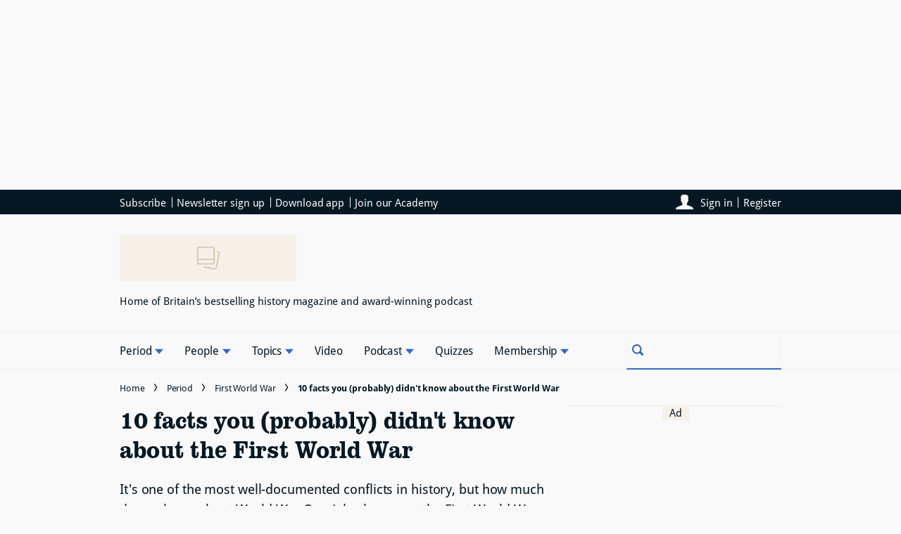

--- FILE ---
content_type: text/html; charset=utf-8
request_url: https://www.historyextra.com/period/first-world-war/facts-first-world-war-one-ww1-armistice-dates-triple-alliance-triple-entente/
body_size: 71753
content:
<!DOCTYPE html><html lang="en" prefix="og: https://ogp.me/ns#" class="no-js"><head><link rel="preconnect" href="https://images.immediate.co.uk"/><link rel="preload" href="https://use.typekit.net/jgm6vxd.js" as="script"/><meta charSet="utf-8"/><script async="" fetchpriority="high" src="/stitcher-assets/historyextra/ad-manager.js"></script><script async="" fetchpriority="high" src="/unified/wrapperMessagingWithoutDetection.js"></script><script async="" fetchpriority="high" src="https://cp.historyextra.com/now.js"></script><script async="" fetchpriority="auto" src="//www.googletagmanager.com/gtm.js?id=GTM-K86F9FM"></script><script>LUX=(function(){var a=("undefined"!==typeof(LUX)&&"undefined"!==typeof(LUX.gaMarks)?LUX.gaMarks:[]);var d=("undefined"!==typeof(LUX)&&"undefined"!==typeof(LUX.gaMeasures)?LUX.gaMeasures:[]);var j="LUX_start";var k=window.performance;var l=("undefined"!==typeof(LUX)&&LUX.ns?LUX.ns:(Date.now?Date.now():+(new Date())));if(k&&k.timing&&k.timing.navigationStart){l=k.timing.navigationStart}function f(){if(k&&k.now){return k.now()}var o=Date.now?Date.now():+(new Date());return o-l}function b(n){if(k){if(k.mark){return k.mark(n)}else{if(k.webkitMark){return k.webkitMark(n)}}}a.push({name:n,entryType:"mark",startTime:f(),duration:0});return}function m(p,t,n){if("undefined"===typeof(t)&&h(j)){t=j}if(k){if(k.measure){if(t){if(n){return k.measure(p,t,n)}else{return k.measure(p,t)}}else{return k.measure(p)}}else{if(k.webkitMeasure){return k.webkitMeasure(p,t,n)}}}var r=0,o=f();if(t){var s=h(t);if(s){r=s.startTime}else{if(k&&k.timing&&k.timing[t]){r=k.timing[t]-k.timing.navigationStart}else{return}}}if(n){var q=h(n);if(q){o=q.startTime}else{if(k&&k.timing&&k.timing[n]){o=k.timing[n]-k.timing.navigationStart}else{return}}}d.push({name:p,entryType:"measure",startTime:r,duration:(o-r)});return}function h(n){return c(n,g())}function c(p,o){for(i=o.length-1;i>=0;i--){var n=o[i];if(p===n.name){return n}}return undefined}function g(){if(k){if(k.getEntriesByType){return k.getEntriesByType("mark")}else{if(k.webkitGetEntriesByType){return k.webkitGetEntriesByType("mark")}}}return a}return{mark:b,measure:m,gaMarks:a,gaMeasures:d}})();LUX.ns=(Date.now?Date.now():+(new Date()));LUX.ac=[];LUX.cmd=function(a){LUX.ac.push(a)};LUX.init=function(){LUX.cmd(["init"])};LUX.send=function(){LUX.cmd(["send"])};LUX.addData=function(a,b){LUX.cmd(["addData",a,b])};LUX_ae=[];window.addEventListener("error",function(a){LUX_ae.push(a)});LUX_al=[];if("function"===typeof(PerformanceObserver)&&"function"===typeof(PerformanceLongTaskTiming)){var LongTaskObserver=new PerformanceObserver(function(c){var b=c.getEntries();for(var a=0;a<b.length;a++){var d=b[a];LUX_al.push(d)}});try{LongTaskObserver.observe({type:["longtask"]})}catch(e){}};</script><script async="" defer="" src="https://cdn.speedcurve.com/js/lux.js?id=430481854" crossorigin="anonymous"></script><meta name="viewport" content="width=device-width, initial-scale=1" data-testid="meta-viewport"/><title>World War 1 (WW1): 10 Surprising Facts | HistoryExtra</title><meta name="title" content="World War 1 (WW1): 10 Surprising Facts | HistoryExtra" data-testid="meta-title"/><meta name="description" content="Did the alliance system cause WW1? Did the war really end on Armistice Day? Discover 10 surprising facts about the First World War..." data-testid="meta-description"/><meta name="robots" content="max-image-preview:standard" data-testid="meta-robots"/><meta name="twitter:creator" content="HistoryExtra" data-testid="meta-twitter-creator"/><meta name="twitter:site" content="HistoryExtra" data-testid="meta-twitter-site"/><meta name="apple-itunes-app" content="app-id=1608050088, app-argument=https://www.historyextra.com/period/first-world-war/facts-first-world-war-one-ww1-armistice-dates-triple-alliance-triple-entente/" data-testid="meta-apple-itunes-app"/><meta property="og:title" content="10 facts you (probably) didn&#x27;t know about the First World War" data-testid="meta-og-title"/><meta property="og:description" content="It&#x27;s one of the most well-documented conflicts in history, but how much do you know about World War One (also known as the First World War and the Great War)? Here, Seán Lang reveals 10 lesser-known facts about the global conflict fought between 1914 and 1918..." data-testid="meta-og-description"/><meta property="og:type" content="article" data-testid="meta-og-type"/><meta property="og:site_name" content="HistoryExtra" data-testid="meta-og-site-name"/><meta property="og:url" content="https://www.historyextra.com/period/first-world-war/facts-first-world-war-one-ww1-armistice-dates-triple-alliance-triple-entente/" data-testid="meta-og-url"/><meta property="og:image" content="https://images.immediate.co.uk/production/volatile/sites/7/2018/01/Ladies-footie-613dd15.jpg?resize=800%2C419" data-testid="meta-og-image"/><meta property="og:image:alt" content="A line-up of girls ready to play football, somewhere in England during the First World War, c1917. (Photo by Popperfoto/Getty Images)" data-testid="meta-og-image-alt"/><meta property="og:image:width" content="800" data-testid="meta-og-image-width"/><meta property="og:image:height" content="419" data-testid="meta-og-image-height"/><meta name="twitter:card" content="summary_large_image"/><meta content="o3iuuGfsWO6ksoXEnlcIcvaRrGO5xQKcr7B6Xy1VJMQ" data-testid="meta-google-site-verification" name="google-site-verification"/><link rel="canonical" href="https://www.historyextra.com/period/first-world-war/facts-first-world-war-one-ww1-armistice-dates-triple-alliance-triple-entente/" data-testid="meta-canonical"/><script data-testid="page-set-context">(window.adq = window.adq || []).push((api) => api.setContext({"unitName":"/176986657/Historyextra.com/period/first-world-war","targets":{"configuration":"live","cat":["first-world-war","period"],"channel":"period","format":"standard","pageid":"13657","primary_cat":"first-world-war","subcat":"article","posttag":["soldiers"],"content-classification":["feature"],"location":["europe","russia","united-kingdom"],"mission":["learn"],"topic":["military-history"],"tags":["Soldiers"]},"permutiveConfig":{"permutiveProjectId":"99db7a95-b06a-4ea9-857c-f73ba0a25c19","permutiveApiKey":"db07e0f0-8bb8-46c8-b714-291f2768d746","permutiveDomain":"permutive.historyextra.com","permutiveModel":{"category":["first-world-war","period"],"subcategory":["article"],"channel":"period","title":"10 facts you (probably) didn't know about the First World War","article":{"id":"13657","description":"It's one of the most well-documented conflicts in history, but how much do you know about World War One (also known as the First World War and the Great War)? Here, Seán Lang reveals 10 lesser-known facts about the global conflict fought between 1914 and 1918...","type":"article","author":"Dr Seán Lang","tags":["Soldiers"]}}},"suppressionOptions":{"disableAboveFooter":false,"disableAdsOnPictures":false,"disableAllAds":false,"disableBelowHeader":false,"disableBurdaffiInText":false,"disableBurdaffiWidgets":false,"disableEdiplayerAds":false,"disableEdiplayerAutoplay":false,"disableEdiplayerInjection":false,"disableEdiplayerPlaylist":false,"disableInTextAds":false,"disableOutbrain":false,"disablePromoCarousel":false,"disableRelatedContent":false,"disableRtbAds":false,"disableSkimlinks":false,"disableStickyMobileBanner":false,"hidePromoLogoInHeader":false,"limitInTextAds":false,"isSponsored":false}}));</script><script type="application/json" id="__AD_SETTINGS__">{"unitName":"/176986657/Historyextra.com/period/first-world-war","headerBidder":"prebid","headerBidderUrl":"//micro.rubiconproject.com/prebid/dynamic/7959.js","headerBidderTimeout":3500,"adRefresh":{"enabled":false,"excludedOrderIds":[],"durationInView":20,"percentageInView":50},"targets":{"configuration":"live","cat":["first-world-war","period"],"channel":"period","format":"standard","pageid":"13657","primary_cat":"first-world-war","subcat":"article","posttag":["soldiers"],"content-classification":["feature"],"location":["europe","russia","united-kingdom"],"mission":["learn"],"topic":["military-history"],"tags":["Soldiers"]},"lazyLoading":{"enabled":false,"renderMarginPercent":1000,"mobileScaling":0},"stitcher":{"disableAllAdvertising":false,"useEditag":false},"enableAdvertBeforeBodyOfContent":{"article":false,"recipe":false},"nativeAdvertiser":"nova","promoPlacementId":"","permutiveConfig":{"permutiveProjectId":"99db7a95-b06a-4ea9-857c-f73ba0a25c19","permutiveApiKey":"db07e0f0-8bb8-46c8-b714-291f2768d746","permutiveDomain":"permutive.historyextra.com","permutiveModel":{"category":["first-world-war","period"],"subcategory":["article"],"channel":"period","title":"10 facts you (probably) didn't know about the First World War","article":{"id":"13657","description":"It's one of the most well-documented conflicts in history, but how much do you know about World War One (also known as the First World War and the Great War)? Here, Seán Lang reveals 10 lesser-known facts about the global conflict fought between 1914 and 1918...","type":"article","author":"Dr Seán Lang","tags":["Soldiers"]}}},"sourcepoint":{"sourcepointUUID":"1375872","contentPassEnabled":true},"suppressionOptions":{"disableAboveFooter":false,"disableAdsOnPictures":false,"disableAllAds":false,"disableBelowHeader":false,"disableBurdaffiInText":false,"disableBurdaffiWidgets":false,"disableEdiplayerAds":false,"disableEdiplayerAutoplay":false,"disableEdiplayerInjection":false,"disableEdiplayerPlaylist":false,"disableInTextAds":false,"disableOutbrain":false,"disablePromoCarousel":false,"disableRelatedContent":false,"disableRtbAds":false,"disableSkimlinks":false,"disableStickyMobileBanner":false,"hidePromoLogoInHeader":false,"limitInTextAds":false,"isSponsored":false}}</script><script type="application/json" id="__NEWSLETTER_SETTINGS__">{"hasBbcOptin":true,"bbcOptinDisclaimer":"<p><b>Offers from BBC Studios</b></p>\n<p>Would you like to receive offers, news and events from BBC Studios?</p>\n<div id=\"professor_prebid-root\"></div>\n","hasFirstpartyOptin":true,"firstpartyDisclaimer":"Yes, I would like to receive emails.","firstpartyImOptinDisclaimer":"<p><b>Offers from HistoryExtra</b></p>\n<p>Would you like to receive offers from our publisher, Immediate Media, and carefully selected partners?</p>\n<div id=\"professor_prebid-root\"></div>\n","enableQuickSignup":false,"disableSigninRegister":false,"isRecaptchaEnabled":true,"recaptchaScoreThreshold":0.5,"newsletters":[{"identityClaim":"nl_he_weekly","unsubListId":"658","title":"HistoryExtra weekly newsletter","description":"Receive free weekly updates"},{"identityClaim":"nl_he_podcast","unsubListId":"882","title":"Podcast newsletter","description":"Stay up-to-date with the latest podcast news"},{"identityClaim":"nl_he_medieval","unsubListId":"838","title":"Medieval newsletter","description":"Stay up-to-date with the latest Medieval content"},{"identityClaim":"nl_he_modern","unsubListId":"883","title":"Modern newsletter","description":"Stay up-to-date with the latest Modern content"},{"identityClaim":"nl_he_royal","unsubListId":"878","title":"Royal newsletter","description":"Stay up-to-date with the latest Royal content"},{"identityClaim":"nl_he_tudor","unsubListId":"881","title":"Tudor newsletter","description":"Stay up-to-date with the latest Tudor content"},{"identityClaim":"nl_he_victorian","unsubListId":"884","title":"Victorian newsletter","description":"Stay up-to-date with the latest Victorian content"},{"identityClaim":"nl_he_ancient","unsubListId":"1133","title":"Ancient newsletter","description":"Stay up-to-date with the latest Ancient content"},{"identityClaim":"nl_he_tv_film","unsubListId":"1186","title":"TV & Film","description":"Stay up-to-date with the latest history films & TV shows"}]}</script><script type="application/json" id="__PIANO_SETTINGS__">{"applicationId":"tGdZ34Gcpu","composerSiteId":"1140862806177409831","enabled":false,"production":true,"postPreview":2,"customVariables":[{"key":"premiumContent","value":false},{"key":"primaryCategory","value":"first-world-war"},{"key":"postType","value":"article"},{"key":"categories","value":["first-world-war","period"]},{"key":"tags","value":["soldiers"]}]}</script><script type="application/json" id="__RECAPTCHA_ENTERPRISE_SETTINGS__">{"enabled":false,"siteKey":"6LcaIOcUAAAAACq9iAeYuezf7UNEeDChi97OYWDs"}</script><script type="application/json" id="__RECAPTCHA_SETTINGS__">{"isNewsletterRecaptchaEnabled":true,"recaptchaSiteKey":"6LdaS8IUAAAAAGO1ZgmveW8ekLnAYgUiUWCEQx44"}</script><script type="application/json" id="__CDP_SETTINGS__">{"enabled":true,"segmentWriteKey":"aNIZJAgVmFvKWEofdrBQv4ZOcFmHJnen","webTracking":"all"}</script><script type="application/json" id="__GREEN_VIDEO_SETTINGS__">{"licenceKey":"109d53fbc575f6c20b69603a6584f531c18babec","playerId":"67n8mz30","playerIdContent":"","loaderUrl":"https://cdn.greenvideo.io/players/gv.js","podcastPlayerId":"uiTF3sZ2","podcastLoaderUrl":"https://cdn.greenvideo.io/podcast/gp.js","carouselPlayerId":"","carouselLoaderUrl":"https://cdn.greenvideo.io/carousel/gfc.js"}</script><script type="application/json" id="__POST_CONTENT__">{"page":null,"callout":null,"client":"historyextra","entity":"post","postId":"13657","published":"March 10, 2020 at 10:00 AM","siteTitle":"HistoryExtra","slug":"facts-first-world-war-one-ww1-armistice-dates-triple-alliance-triple-entente","uid":"period~first-world-war~facts-first-world-war-one-ww1-armistice-dates-triple-alliance-triple-entente","title":"10 facts you (probably) didn't know about the First World War","status":"published","isPrivate":false,"postType":"post","isPremium":false,"contentWallExperience":{"enabled":false,"theme":"default"},"recommendedPost":{"heading":"More like this","getItemsUrl":"/api/editorial/search/recommended-items?limit=1&clientId=13657&search=%20facts%20you%20%28probably%29%20didn%27t%20know%20about%20the%20First%20World%20War&postType=post&category=first-world-war"},"authorBioShow":true,"authorPrefix":null,"authors":[{"name":"Dr Seán Lang","avatar":null,"bio":"Dr Seán Lang is a senior lecturer in history at Anglia Ruskin University, specialising in modern European history and the history of the British empire.","facebook":null,"instagram":null,"jobTitle":"Senior lecturer in history at Anglia Ruskin University","id":null,"suffix":null,"twitter":"@sf_lang","url":"/author/seanlang/"}],"description":"<p>It's one of the most well-documented conflicts in history, but how much do you know about World War One (also known as the First World War and the Great War)? Here, Seán Lang reveals 10 lesser-known facts about the global conflict fought between 1914 and 1918...</p>","endSummary":null,"introduction":[[{"type":"html","data":{"value":"<p><strong>Also known as the Great War, the First World War was a global conflict primarily fought between two groups: the Triple Alliance (Germany, Austria and Italy) and the Triple Entente (Great Britain, France and Russia). It began on 28 July 1914, following the assassination of Franz Ferdinand a month earlier, and ended on 11 November 1918 with the signing of a ceasefire, or 'armistice'.</strong></p><p><strong>It's one of the most well-documented conflicts in history, but how much do you know about World War One? Discover 10 surprising facts below...</strong></p><p> </p><h3 class=\"listicle__title heading-3\" id=\"the-alliance-system-didnt-cause-the-war-32ae3ec4\">The alliance system didn’t cause the war</h3><p>Many people assume that the war resulted directly from the alliance structure that bound all the European great powers together before 1914. Germany was allied to Austria-Hungary and Italy; Russia was allied to France, and both countries had an entente (a diplomatic agreement) with Britain.</p><ul><li><strong><a href=\"https://www.historyextra.com/period/first-world-war/who-was-involved-in-the-first-world-war-who-was-on-each-side/\">Who was involved in the First World War? Who was on each side?</a></strong></li><li><strong><a href=\"https://www.historyextra.com/period/first-world-war/why-didnt-the-allies-march-on-berlin-in-1918/\">Why didn’t the Allies march on Berlin in 1918?</a> </strong></li><li><a href=\"https://www.historyextra.com/period/first-world-war/how-christmas-celebrated-during-ww1-wartime/\"><strong>10 ways Christmas was celebrated during the First World War</strong></a></li></ul><p>The alliances certainly contributed to the prewar build-up of tension between the great powers but, perhaps surprisingly, none of these alliances actually produced a declaration of war.</p><p>In July 1914 Germany gave Austria-Hungary a sweeping guarantee of support known as the ‘Blank Cheque’, which went far beyond the terms of their formal alliance. The French came in because Germany launched a pre-emptive strike against them; Britain declared war not because of the entente agreements but because the Germans invaded Belgium, and Italy first kept out of the war and then came in against its own allies!</p><h3 class=\"listicle__title heading-3\" id=\"there-were-special-battalions-for-short-soldiers-1d25f313\">There were special battalions for short soldiers</h3><p>The minimum height requirement for the British Army was 5ft 3ins, but many shorter men were caught up in the recruiting enthusiasm of August 1914 and were keen to enlist.</p><p>Rather reluctantly the War Office established a number of ‘bantam battalions’, attached to more conventional regiments. Many bantams were coal miners, and their short height and technical expertise proved a great asset in the tunnelling work that went on underneath the western front.</p><p>However, bantams were not particularly effective in battle, and by the end of 1916 the general fitness and condition of men volunteering as bantams was no longer up to the standard required. It wasn’t easy to maintain recruitment: increasingly the bantam battalions had to accept men of ‘normal’ height. And there’s not much point in a bantam battalion that is largely made up of taller men, so after conscription was introduced in 1916 the bantam battalions idea was quietly dropped.</p><ul><li><a href=\"https://www.historyextra.com/period/first-world-war/10-things-you-probably-didnt-know-about-first-world-war-uniforms/\"><strong>10 things you (probably) didn’t know about First World War uniforms</strong></a></li><li><a href=\"https://www.historyextra.com/period/first-world-war/10-golden-rules-of-fitness-for-first-world-war-soldiers/\"><strong>10 golden rules of fitness for First World War soldiers</strong></a></li></ul><p> </p><h3 class=\"listicle__title heading-3\" id=\"munitions-girls-kept-football-going-38e8956d\">Munitions girls kept football going</h3><p>The Football League suspended its programme after the 1914–15 season (although the FA continued to allow clubs to organise regional competitions), and amateur tournaments were difficult to run with so many men in the army, so women stepped into the breach.</p><p>Munitions workers – ‘munitionettes’, as they were known – formed football teams and played against rival factories. Munitionette football attracted a wide following, and many matches were played at the grounds of professional clubs. When peace came, however, the female players had to hang up their boots and go back to the domestic lives they had been leading before the war. But the sport continued to enjoy success until women were banned from playing in Football League grounds in 1921.</p><ul><li><strong><a href=\"https://www.historyextra.com/period/first-world-war/female-tommies-women-in-the-first-world-war/\">Female Tommies: women in the First World War</a></strong></li><li><strong><a href=\"/period/second-world-war/womens-royal-naval-service-wrens-recruitment-training-duties-roles-codebreaking/\">In pictures: Navy women in the world wars</a></strong></li></ul><p> </p><h3 class=\"listicle__title heading-3\" id=\"portuguese-troops-fought-in-the-war-6252399f\">Portuguese troops fought in the war</h3><p>Like many neutral countries, Portugal was angry at German U-boat attacks on its merchant shipping. The Portuguese were also worried that the German military campaign in Africa might move into their colonies in Mozambique and Angola.</p><p>In March 1916, Germany declared war on Portugal. As well as patrolling the oceans and strengthening their border controls in Africa, the Portuguese also sent a military force to the western front. The Portuguese won the respect of their more battle-hardened allies, and put up a particularly stubborn fight against the great German offensive of spring, 1918.</p><p> </p><h3 class=\"listicle__title heading-3\" id=\"the-russians-first-solved-the-problem-of-trench-warfare-eaa85927\">The Russians first solved the problem of trench warfare</h3><p>Launching a successful attack against a heavily fortified enemy trench was one of the most difficult problems facing military commanders on both sides: barbed wire and machine guns gave a considerable advantage to the defender. Even if an attacker did break through, the attacking force usually ran out of steam just as the defenders brought up reinforcements.</p><p>The man who solved the conundrum was the Russian general Alexei Brusilov, who in 1916 launched a massive offensive against the Austrians in co-ordination with the British and French attack on the Somme. Brusilov realised that offensives on the western front were too heavily concentrated on trying to ‘punch a hole’ through the enemy line at a particular point, so the enemy knew exactly where to send his reinforcements.</p><ul><li><strong>Read more | <a href=\"https://www.historyextra.com/period/first-world-war/10-ww1-generals-you-should-know-about/\">10 WW1 generals you should know about</a></strong></li></ul><p>By attacking over a much larger area, Brusilov was able to hide the direction of his main attack from the Austrians, so they never knew which points to reinforce and which to abandon. Of course, Brusilov’s approach needed the sort of huge numbers of men that were the Russian army’s speciality, and after its initial success the attack petered out because the supply system for food and ammunition couldn’t cope.</p>"}},{"type":"image","data":{"url":"https://images.immediate.co.uk/production/volatile/sites/7/2018/01/GettyImages-3088122205-e7464e9.jpg","width":630,"height":380,"title":"GettyImages-3088122205-e7464e9","alt":"GettyImages-3088122205-e7464e9","aspectRatio":0.6661290322580645,"caption":"British soldiers lined up in a narrow trench. “Launching a successful attack against an enemy trench was one of the most difficult problems facing commanders on both sides,” says Seán Lang. (Photo by Getty Images)","contain":"all","sourceName":null}},{"type":"html","data":{"value":"<p> </p><h3 class=\"listicle__title heading-3\" id=\"the-war-produced-britains-worst-rail-disaster-63c97fe0\">The war produced Britain’s worst rail disaster</h3><p>On 22 May 1915 a troop train carrying men of the Royal Scots Guards and the Leith Territorial battalion south to embark for the Gallipoli campaign crashed into a stationary local train sitting outside a signal box near Gretna Green. Moments later the Glasgow express crashed into the wreckage of the two trains, and the whole scene was engulfed by fire.</p><p>Some 226 people were killed, 214 of them soldiers, and 246 were seriously injured. It remains to this day the biggest loss of life in a railway accident in Britain.</p><p>The crash happened through the carelessness of the two signalmen, who were found guilty of criminal negligence and sent to prison. They had shunted the local train onto the main line instead of a siding and had been too busy chatting about the war to change the signals to warn the approaching troop train.</p><p>Wartime demand for rolling stock was so high that trains were using old wooden-framed carriages, which caught fire with terrifying speed. The crash was another unwanted by-product of the First World War.</p><ul><li><strong><a href=\"https://www.historyextra.com/period/victorian/8-ways-railway-travel-changed-everything-for-britain/\">8 ways railway travel changed everything for Britain</a></strong></li><li><strong><a href=\"/membership/where-history-happened-the-birth-of-the-railways/\">History explorer: The birth of the railways</a></strong></li></ul><p> </p><h3 class=\"listicle__title heading-3\" id=\"japan-came-to-the-rescue-of-the-british-in-the-mediterranean-dca3d042\">Japan came to the rescue of the British in the Mediterranean</h3><p>Britain’s only formal alliance before 1914 was with Japan, and it was designed to relieve the Royal Navy of some of the burden of defending Britain’s Asian colonies, and to enable Britain and Japan to help one another safeguard their respective interests in China and Korea.</p><p>When war broke out, the Japanese attacked German possessions in the Pacific and China, but in 1917 Britain requested Japanese assistance with escort duties in the Mediterranean. The region was vital for supplying Allied armies in Italy and Greece, and for maintaining communications with Africa, but the Allied navies faced threats from German and Austrian submarines.</p><p>The Japanese, operating from Malta, provided escorts for Allied merchant and troop convoys, and a search-and-rescue service for the crews of torpedoed vessels. Japan’s important role in the war strengthened its claim to be accepted by the Americans and Europeans as a fully fledged great power.</p><ul><li><strong>Listen | <a href=\"/membership/armistice-first-world-war-gary-sheffield/\">Gary Sheffield explores the final moments of the First World War that devastated the world for four and a half years</a></strong></li></ul><p> </p><h3 class=\"listicle__title heading-3\" id=\"the-chinese-worked-on-the-western-front-373b26a9\">The Chinese worked on the western front</h3><p>Who actually filled all those sandbags we see in photographs of the trenches? Who loaded the guns, ammunitions and food onto lorries or trains?  Who cleared up after a train was derailed or a headquarters building shelled?</p><p>The answer was the Chinese Labour Corps. They were volunteers from the Chinese countryside who were sent to Europe to fulfil a vital, but almost completely overlooked role in making an Allied victory possible. They were paid a pittance, and were generally regarded by both the British and French as expendable ‘coolies’.</p><p>They mostly served behind the lines, which limited their casualties from enemy action, although they suffered very badly from the ‘Spanish’ flu epidemic of 1918.</p><ul><li><a href=\"https://www.historyextra.com/period/first-world-war/why-britain-was-right-to-go-to-war-in-1914/\"><strong>Why Britain was right to go to war in 1914</strong></a></li><li><strong><a href=\"https://www.historyextra.com/period/first-world-war/in-ww1-what-did-the-allies-want-to-achieve/\">In WW1, what did the Allies want to achieve?</a></strong></li></ul><p> </p><h3 class=\"listicle__title heading-3\" id=\"the-war-dragged-on-two-weeks-longer-than-you-think-7bd2572e\">The war dragged on two weeks longer than you think</h3><p>Although we mark the Armistice Day, 11 November 1918, as the end of the First World War, it actually lasted two further weeks in Africa.</p><p>The German commander, Paul von Lettow-Vorbeck, had become a national hero in Germany through his ruthless guerrilla campaign against Britain’s imperial forces in East Africa, forcing Africans to act as his porters and devastating the economy of the local villages as he did so. Vorbeck had been forced into Portuguese Mozambique by November 1918, but he still had some 3,000 troops under his command and he was still launching raids into Southern Rhodesia when news reached him of the armistice in Europe.</p><p>Unlike the German army in Europe, Vorbeck could regard his own force as undefeated, and he decided to end the African war at a time of his own choosing. He formally surrendered to the British in Northern Rhodesia (modern Zambia) on 25 November, two weeks after the Armistice in Europe.</p><ul><li><strong><a href=\"https://www.historyextra.com/period/first-world-war/first-world-war-soldiers-life-after-the-armistice/\">First World War soldiers: life after the Armistice</a> </strong></li><li><a href=\"https://www.historyextra.com/period/first-world-war/ww1-armistice-day-remembrance-sunday-poppies-silence-commemoration/\"><strong>5 things you need to know about Armistice Day</strong></a></li></ul><p> </p><h3 class=\"listicle__title heading-3\" id=\"kiplings-words-were-tragic-0f149470\">Kipling’s words were tragic</h3><p>The words that appear on the gravestones of unidentified soldiers of the First World War, “A soldier of the Great War known unto God”, were written by the celebrated writer and Nobel Prizewinner, Rudyard Kipling.</p><p>Commissioning leading figures like Kipling was a way of showing that Britain honoured its war dead. The words on the Cenotaph in Whitehall, built by the architect Sir Edwin Lutyens, even calls them “The Glorious Dead”.  The words were chosen by Kipling, but there was a cruel irony in this commission.</p><p>Kipling’s own son John had been taken into the army despite his appallingly weak eyesight, and was killed by a German shell in 1915 at the battle of Loos. His body was never found, so he too became, in his father’s words, “a soldier of the Great War known unto God”.</p><p><em><strong>This article was first published in August 2014</strong></em></p>"}}]],"promo":null,"userRatings":{"total":0,"isHalfStar":true,"commentCount":0},"isSaveable":true,"sponsor":null,"relatedItems":null,"plantOverview":null,"openWebSettings":{"disableSocialReviews":false,"disableReadOnly":false},"globalOpenWebSettings":null,"openWebRatingEnabled":false,"ediplayerSettings":null,"breadcrumbs":[{"label":"Home","url":"https://www.historyextra.com:443"},{"label":"Period","url":"https://www.historyextra.com/period/"},{"label":"First World War","url":"https://www.historyextra.com/period/first-world-war/"},{"label":"10 facts you (probably) didn't know about the First World War"}],"seoMetadata":{"title":"10 facts you (probably) didn't know about the First World War","description":"It's one of the most well-documented conflicts in history, but how much do you know about World War One (also known as the First World War and the Great War)? Here, Seán Lang reveals 10 lesser-known facts about the global conflict fought between 1914 and 1918...","metaTitle":"World War 1 (WW1): 10 Surprising Facts","metaDescription":"Did the alliance system cause WW1? Did the war really end on Armistice Day? Discover 10 surprising facts about the First World War...","image":{"aspectRatio":0.6661290322580645,"height":530,"width":800,"alt":"A line-up of girls ready to play football, somewhere in England during the First World War, c1917. (Photo by Popperfoto/Getty Images)","title":"A line-up of girls ready to play football, somewhere in England during the First World War, c1917. (Photo by Popperfoto/Getty Images)","url":"https://images.immediate.co.uk/production/volatile/sites/7/2018/01/Ladies-footie-613dd15.jpg","sourceName":null},"type":"article","robots":"","canonicalUrl":"https://www.historyextra.com/period/first-world-war/facts-first-world-war-one-ww1-armistice-dates-triple-alliance-triple-entente/"},"speedCurveLux":{"label":"article","data":{"layout-variant":"headline"}},"pageUrl":"https://www.historyextra.com/period/first-world-war/facts-first-world-war-one-ww1-armistice-dates-triple-alliance-triple-entente/","canonicalUrl":"https://www.historyextra.com/period/first-world-war/facts-first-world-war-one-ww1-armistice-dates-triple-alliance-triple-entente/","permutiveModel":{"category":["first-world-war","period"],"subcategory":["article"],"channel":"period","title":"10 facts you (probably) didn't know about the First World War","article":{"id":"13657","description":"It's one of the most well-documented conflicts in history, but how much do you know about World War One (also known as the First World War and the Great War)? Here, Seán Lang reveals 10 lesser-known facts about the global conflict fought between 1914 and 1918...","type":"article","author":"Dr Seán Lang","tags":["Soldiers"]}},"socialShare":{"platforms":["facebook","twitter","whatsapp","email"],"emailSubject":"I saw this on HistoryExtra.com and thought of you","emailBody":"I found this article on HistoryExtra.com and thought you might be interested:","twitterHandle":"HistoryExtra","fbAuthorizeCode":"","title":"10%20facts%20you%20(probably)%20didn't%20know%20about%20the%20First%20World%20War","tweet":"10%20facts%20you%20(probably)%20didn't%20know%20about%20the%20First%20World%20War","disabled":false,"imageUrl":"https://images.immediate.co.uk/production/volatile/sites/7/2018/01/Ladies-footie-613dd15.jpg","url":"https://www.historyextra.com/period/first-world-war/facts-first-world-war-one-ww1-armistice-dates-triple-alliance-triple-entente/"},"schema":{"@context":"https://schema.org","@id":"https://www.historyextra.com/period/first-world-war/facts-first-world-war-one-ww1-armistice-dates-triple-alliance-triple-entente/#Article","@type":"Article","description":"It's one of the most well-documented conflicts in history, but how much do you know about World War One (also known as the First World War and the Great War)? Here, Seán Lang reveals 10 lesser-known facts about the global conflict fought between 1914 and 1918...","image":[{"@type":"ImageObject","url":"https://images.immediate.co.uk/production/volatile/sites/7/2018/01/Ladies-footie-613dd15.jpg?resize=768,509","width":768,"height":509},{"@type":"ImageObject","url":"https://images.immediate.co.uk/production/volatile/sites/7/2018/01/Ladies-footie-613dd15.jpg?resize=800,530","width":800,"height":530}],"mainEntityOfPage":{"@type":"WebPage","@id":"https://www.historyextra.com/period/first-world-war/facts-first-world-war-one-ww1-armistice-dates-triple-alliance-triple-entente/"},"name":"10 facts you (probably) didn't know about the First World War","url":"https://www.historyextra.com/period/first-world-war/facts-first-world-war-one-ww1-armistice-dates-triple-alliance-triple-entente/","author":[{"@type":"Person","name":"Dr Seán Lang","url":"https://www.historyextra.com/author/seanlang"}],"dateModified":"2023-11-15T14:13:36+00:00","datePublished":"2020-03-10T10:00:13+00:00","headline":"10 facts you (probably) didn't know about the First World War","keywords":"Soldiers","publisher":{"@type":"Organization","name":"HistoryExtra","url":"https://www.historyextra.com","logo":{"@type":"ImageObject","height":207,"url":"https://images.immediate.co.uk/production/volatile/sites/7/2025/11/HeX-logo-primary-8afe9c3.png?resize=800,207","width":800}},"speakable":{"@type":"SpeakableSpecification","xpath":["/html/head/title","/html/head/meta[@name=\"description\"]/@content"]}},"targeting":{"gtm":{"cat":["first-world-war","period"],"channel":"period","format":"standard","pageid":"13657","primary_cat":"first-world-war","subcat":"article","author":"Dr Seán Lang","publish_date":"2020-03-10T10:00:13+00:00","template":"article","taxonomies":{"posttag":["soldiers"],"content-classification":["feature"],"location":["europe","russia","united-kingdom"],"mission":["learn"],"topic":["military-history"]}},"dfp":{"configuration":"live","cat":["first-world-war","period"],"channel":"period","format":"standard","pageid":"13657","primary_cat":"first-world-war","subcat":"article","posttag":["soldiers"],"content-classification":["feature"],"location":["europe","russia","united-kingdom"],"mission":["learn"],"topic":["military-history"]},"piano":[{"key":"premiumContent","value":false},{"key":"primaryCategory","value":"first-world-war"},{"key":"postType","value":"article"},{"key":"categories","value":["first-world-war","period"]},{"key":"tags","value":["soldiers"]}]},"bodyClass":{"bodyClassName":"layout-article","layoutType":"article"},"postPreview":null,"affiliateMessage":null,"image":{"aspectRatio":0.6661290322580645,"height":530,"width":800,"alt":"A line-up of girls ready to play football, somewhere in England during the First World War, c1917. (Photo by Popperfoto/Getty Images)","title":"A line-up of girls ready to play football, somewhere in England during the First World War, c1917. (Photo by Popperfoto/Getty Images)","url":"https://images.immediate.co.uk/production/volatile/sites/7/2018/01/Ladies-footie-613dd15.jpg","sourceName":null},"ediplayer":null,"onnetworkplayer":null,"greenVideo":null,"hideHeroImage":false,"adultContent":false,"hideComments":false,"hideBreadcrumbs":false,"heroImageAspectRatioOverride":"","suppression":{"disableAboveFooter":false,"disableAdsOnPictures":false,"disableAllAds":false,"disableBelowHeader":false,"disableBurdaffiInText":false,"disableBurdaffiWidgets":false,"disableEdiplayerAds":false,"disableEdiplayerAutoplay":false,"disableEdiplayerInjection":false,"disableEdiplayerPlaylist":false,"disableInTextAds":false,"disableOutbrain":false,"disablePromoCarousel":false,"disableRelatedContent":false,"disableRtbAds":false,"disableSkimlinks":false,"disableStickyMobileBanner":false,"hidePromoLogoInHeader":false,"limitInTextAds":false,"isSponsored":false},"layout":"headline","taxonomies":[{"display":"Categories","terms":[{"slug":"first-world-war","display":"First World War","parent":{"slug":"period","display":"Period"},"taxonomy":"category"},{"slug":"period","display":"Period","taxonomy":"category"}]},{"display":"Tags","terms":[{"slug":"soldiers","display":"Soldiers","taxonomy":"post_tag"}]},{"display":"Content Classification","terms":[{"slug":"feature","display":"Feature","taxonomy":"content-classification"}]},{"display":"Locations","terms":[{"slug":"europe","display":"Europe","taxonomy":"location"},{"slug":"russia","display":"Russia","taxonomy":"location"},{"slug":"united-kingdom","display":"United Kingdom","taxonomy":"location"}]},{"display":"Magazine Issues","terms":[{"slug":"bbc-history-magazine","display":"BBC History Magazine","taxonomy":"magazine-issue"}]},{"display":"Missions","terms":[{"slug":"learn","display":"Learn","taxonomy":"mission"}]},{"display":"Topics","terms":[{"slug":"military-history","display":"Military history","taxonomy":"topic"}]},{"display":"Syndication","terms":[{"slug":"apple-news","display":"Apple News","taxonomy":"syndication"}]}],"table":null,"postFormat":"standard","showHeroImageOverlayIcon":false,"gemius":null,"c2cVars":null,"relatedEdiPlayer":null,"sponsorTracking":null,"postMeta":{"client":"historyextra","schemaId":"https://www.historyextra.com/period/first-world-war/facts-first-world-war-one-ww1-armistice-dates-triple-alliance-triple-entente/#Article","entity":"post","source":"search-api","clientId":"13657"},"recommendedCards":null,"adSettings":{"unitName":"/176986657/Historyextra.com","headerBidder":"prebid","headerBidderUrl":"//micro.rubiconproject.com/prebid/dynamic/7959.js","headerBidderTimeout":3500,"adRefresh":{"enabled":false,"excludedOrderIds":[],"durationInView":20,"percentageInView":50},"targets":{"configuration":["live"]},"lazyLoading":{"enabled":false,"renderMarginPercent":1000,"mobileScaling":0},"stitcher":{"disableAllAdvertising":false,"useEditag":false},"enableAdvertBeforeBodyOfContent":{"article":false,"recipe":false},"nativeAdvertiser":"nova","promoPlacementId":"","permutiveConfig":{"permutiveProjectId":"99db7a95-b06a-4ea9-857c-f73ba0a25c19","permutiveApiKey":"db07e0f0-8bb8-46c8-b714-291f2768d746","permutiveDomain":"permutive.historyextra.com"},"sourcepoint":{"sourcepointUUID":"1375872","contentPassEnabled":true}},"currentPage":1,"pockets":{"articleAboveContent":[],"articleBelowContent":[],"articleContentBottom":[],"articleHeader":[],"articleMeta":[],"pageBottom":[],"recipeBelowIngredients":[],"aboveFooter":[{"componentId":"newsletterSignup","props":{"data":{"disclaimer":"By entering your details, you are agreeing to site title terms and conditions and privacy policy. You can unsubscribe at any time.","environment":"live-like","layout":"horizontal","loggedInBodyCopy":"Sign up to receive our newsletter!","loggedInPreferencesHyperlinkText":"Edit your newsletter preferences","loggedInSuccessMessage":"Thanks! You're now subscribed to our newsletter.","loggedOutBodyCopy":"Sign up to receive our newsletter!","loggedOutSignInMessage":"Already have an account with us? Sign in to manage your newsletter preferences","loggedOutSuccessMessage":"Thanks! You're now subscribed to our newsletter.","newsletter":"nl_he_weekly","title":"Sign up for the weekly HistoryExtra newsletter"},"widgetArea":"aboveFooter"}}],"articleActions":[{"componentId":"savePostButton","props":{}}],"articleFooter":[{"componentId":"dynamicRelatedContent","props":{"data":{"title":"You may also like","limit":4,"showCardLabels":false,"layout":"horizontal","hideOnMobile":false,"smallCardTitles":false,"categories":[],"type":[],"contentType":[],"aspectRatioOverride":"landscape","hidePublishDateOnCards":true,"hideAuthorNameOnCards":true,"displayCarousel":false},"widgetArea":"articleFooter"}}],"articleSidebar":[{"componentId":"dynamicRelatedContent","props":{"data":{"title":"You may like","limit":2,"showCardLabels":false,"layout":"vertical","hideOnMobile":true,"smallCardTitles":true,"categories":[],"type":[],"contentType":[],"aspectRatioOverride":"landscape","hidePublishDateOnCards":true,"hideAuthorNameOnCards":true,"displayCarousel":false},"widgetArea":"articleSidebar"}},{"componentId":"featuredTermsWidget","props":{"data":{"title":"More on...","text":"Learn more about this subject","max":"2","taxonomies":{"person":true,"topic":true}},"widgetArea":"articleSidebar"}}]},"promoPostTeaser":null,"hasData":true}</script><script type="application/json" id="__SITE_CONTEXT__">{"env":"production","siteKey":"historyextra","apiBaseURLs":{"collections":"https://www.historyextra.com:443/api/auth/api/editorial/services/collections","content":"https://www.historyextra.com:443/api/editorial/services/content","entitlements":"https://www.historyextra.com:443/api/auth/api/editorial/services/entitlements","reactions":"https://www.historyextra.com:443/api/auth/api/editorial/services/reactions","search":"https://www.historyextra.com:443/api/editorial/services/search","settings":"https://www.historyextra.com:443/api/editorial/services/settings","ugr":"https://www.historyextra.com:443/api/auth/api/editorial/services/ugr","webhooks":"https://www.historyextra.com:443/api/auth/api/editorial/services/webhooks","broadcast":"https://www.historyextra.com:443/api/editorial/services/broadcast","preference":"https://www.historyextra.com:443/api/auth/api/editorial/services/preference"},"featureFlags":{"FEATURE_GOODFOOD_RETHEME":false,"FEATURE_ACCOUNT_SETTINGS_ENABLED_SITE_KEYS":true,"FEATURE_SUBSCRIPTIONS_ENABLED_SITE_KEYS":true,"FEATURE_SAVE_ON_CARD":false,"FEATURE_IMAGE_FORMAT_AVIF":false,"FEATURE_RADIOTIMES_RETHEME":false}}</script><script type="application/json" id="__ZEPHR_SETTINGS__">{"enabled":true}</script><script type="application/json" id="__AUTH0_SETTINGS__">{"enabled":true,"clientId":"pxMUEj3alzsvI2WIgvL0EEMVsAEy9Psz"}</script><link rel="preload" fetchpriority="high" as="image" imageSrcSet="https://images.immediate.co.uk/production/volatile/sites/7/2018/01/Ladies-footie-613dd15.jpg?quality=90&amp;webp=true&amp;resize=300,200 300w, https://images.immediate.co.uk/production/volatile/sites/7/2018/01/Ladies-footie-613dd15.jpg?quality=90&amp;webp=true&amp;resize=400,267 400w, https://images.immediate.co.uk/production/volatile/sites/7/2018/01/Ladies-footie-613dd15.jpg?quality=90&amp;webp=true&amp;resize=550,367 550w, https://images.immediate.co.uk/production/volatile/sites/7/2018/01/Ladies-footie-613dd15.jpg?quality=90&amp;webp=true&amp;resize=750,500 750w, https://images.immediate.co.uk/production/volatile/sites/7/2018/01/Ladies-footie-613dd15.jpg?quality=90&amp;webp=true&amp;resize=800,534 800w" imageSizes="(min-width: 992px) 980px, (min-width: 768px) 748px, (min-width: 544px) 556px, calc(100vw - 20px)" type="image/webp"/><link rel="preload" as="script" href="/segment/analytics.js/v1/aNIZJAgVmFvKWEofdrBQv4ZOcFmHJnen/analytics.min.js"/><script>
            !function() {
              var analytics = window.analytics = window.analytics || [];
              if (!analytics.initialize) {
                if (analytics.invoked)
                  window.console && console.error && console.error("Segment snippet included twice.");
                else {
                  analytics.invoked = !0;
                  analytics.methods = ["trackSubmit", "trackClick", "trackLink", "trackForm", "pageview", "identify", "reset", "group", "track", "ready", "alias", "debug", "page", "screen", "once", "off", "on", "addSourceMiddleware", "addIntegrationMiddleware", "setAnonymousId", "addDestinationMiddleware", "register"];
                  analytics.factory = function(e) {
                    return function() {
                      if (window.analytics.initialized) {
                        return window.analytics[e].apply(window.analytics, arguments);
                      };
                      var i = Array.prototype.slice.call(arguments);
                      if (["track", "screen", "alias", "group", "page", "identify"].indexOf(e) > -1) {
                        var c = document.querySelector("link[rel='canonical']");
                        i.push({
                          __t: "bpc",
                          c: c && c.getAttribute("href") || void 0,
                          p: location.pathname,
                          u: location.href,
                          s: location.search,
                          t: document.title,
                          r: document.referrer
                        });
                      }
                      i.unshift(e);
                      analytics.push(i);
                      return analytics
                    }
                  };
                  for (var i = 0; i < analytics.methods.length; i++) {
                    var key = analytics.methods[i];
                    analytics[key] = analytics.factory(key)
                  }
                  analytics.load = function(key, i) {
                    var t = document.createElement("script");
                    t.type = "text/javascript";
                    t.defer = !0;
                    t.src = "/segment/analytics.js/v1/" + key + "/analytics.min.js";
                    var n = document.getElementsByTagName("script")[0];
                    n.parentNode.insertBefore(t, n);
                    analytics._loadOptions = i;
                  };
                  analytics._writeKey = "aNIZJAgVmFvKWEofdrBQv4ZOcFmHJnen";
                  analytics.SNIPPET_VERSION = "5.2.0";
                }
              }
            }();
          </script><script data-test-id="datadog">
            (function(h,o,u,n,d) {
              h=h[d]=h[d]||{q:[],onReady:function(c){h.q.push(c)}}
              d=o.createElement(u);d.async=1;d.src=n
              n=o.getElementsByTagName(u)[0];n.parentNode.insertBefore(d,n)
            })(window,document,'script','https://www.datadoghq-browser-agent.com/datadog-logs-v3.js','DD_LOGS')
            DD_LOGS.onReady(function() {
                const sensitiveKeys = ["username","firstname","lastname","screenname","phone","phonenumber","mobile","mobilenumber","telephone","telephonenumber","email","useremail","address","town","city","county","state","country","postcode","zipcode","accesstoken","refreshtoken","idtoken","token"];
                const sanitise = (value, key, params, { onRedact } = {}) => {
                  const normalisedKey = key.toLowerCase().replace(/[_-]/g, '');
                  if (sensitiveKeys.some((sensitiveKey) => normalisedKey.includes(sensitiveKey))) {
                    params.set(key, 'REDACTED');
                    onRedact?.(value, key);
                    return;
                  }
                  const emailRegExp = /\S+@\S+\.[a-z]{2,}(--[a-z0-9-]+)?/;
                  const valueContainsEmail = emailRegExp.test(decodeURIComponent(value));
                  if (valueContainsEmail) {
                    params.set(key, value.replace(emailRegExp, 'REDACTED'));
                    onRedact?.(value, key);
                  }
                }
                DD_LOGS.init({
                  clientToken: 'pub06a4fdc4e42935029039d9cbcc42bebc',
                  site: 'datadoghq.com',
                  forwardErrorsToLogs: false,
                  beforeSend: (log) => {
                    const queryParamsMatch = typeof log.message === 'string' && log.message?.match(/(?:https?:\/\/.*)?\/\S+\?(.*?)(?:[\s"'`\])]|$)/);
                    if (queryParamsMatch) {
                      try {
                        const params = new URLSearchParams(queryParamsMatch[1]);
                        params.forEach(sanitise);
                        log.message = log.message.replace(queryParamsMatch[1], params.toString());
                      } catch (error) {
                        log.message = log.message.replace(queryParamsMatch[1], '');
                      }
                    }
                    try {
                      const sanitisedUrl = new URL(log.view.url);
                      const urlDetailsQueryString = log.view.url_details?.queryString;
                      const onRedact = (_, key) => {
                        if (urlDetailsQueryString?.[key]) {
                          urlDetailsQueryString[key] = 'REDACTED';
                        }
                      }
                      sanitisedUrl.searchParams.forEach((value, key, params) => sanitise(value, key, params, { onRedact }));
                      log.view.url = sanitisedUrl.href;
                    } catch (error) {
                      log.view.url = 'REDACTED';
                    }
                  }
                })
                DD_LOGS.setLoggerGlobalContext({"service":"editorial-frontend","env":"production","version":"f7db8fb8f76c24e97fd5e94196083a361de279f1-20260114154728","app":{"version":"f7db8fb8f76c24e97fd5e94196083a361de279f1-20260114154728","lastCommitDate":"Wed Jan 14 15:43:07 2026 +0000","lastBuildStartTime":"1768405389687","package":"1.1046.3"}});
              })
            </script><script data-react-helmet="true">
            (function(d) {
              var config = {
                kitId: 'jgm6vxd',
                scriptTimeout: 3000,
                async: true
              },
              h=d.documentElement,t=setTimeout(function(){h.className=h.className.replace(/wf-loading/g,"")+" wf-inactive";},config.scriptTimeout),tk=d.createElement("script"),f=false,s=d.getElementsByTagName("script")[0],a;h.className+=" wf-loading";tk.src='https://use.typekit.net/'+config.kitId+'.js';tk.async=true;tk.onload=tk.onreadystatechange=function(){a=this.readyState;if(f||a&&a!="complete"&&a!="loaded")return;f=true;clearTimeout(t);try{Typekit.load(config)}catch(e){}};s.parentNode.insertBefore(tk,s)
            })(document);
          </script><script data-react-helmet="true">
function _typeof(t) {
  return (_typeof = typeof Symbol === 'function' && typeof Symbol.iterator === 'symbol' ? function (t) {
    return typeof t;
  } : function (t) {
    return t && typeof Symbol === 'function' && t.constructor === Symbol && t !== Symbol.prototype ? 'symbol' : typeof t;
  })(t);
}!(function () {
  const t = function () {
    let t; let e; const o = [];
    const n = window;
    let r = n;
    for (; r;) {
      try {
        if (r.frames.__tcfapiLocator) {
          t = r;
          break;
        }
      } catch (t) {}
      if (r === n.top) break;
      r = n.parent;
    }
    t || (!(function t() {
      const e = n.document;
      const o = !!n.frames.__tcfapiLocator;
      if (!o) {
        if (e.body) {
          const r = e.createElement('iframe');
          r.style.cssText = 'display:none', r.name = '__tcfapiLocator', e.body.appendChild(r);
        } else setTimeout(t, 5);
      }
      return !o;
    }()), n.__tcfapi = function () {
      for (var t = arguments.length, n = new Array(t), r = 0; r < t; r++) n[r] = arguments[r];
      if (!n.length) return o;
      n[0] === 'setGdprApplies' ? n.length > 3 && parseInt(n[1], 10) === 2 && typeof n[3] === 'boolean' && (e = n[3], typeof n[2] === 'function' && n[2]('set', !0)) : n[0] === 'ping' ? typeof n[2] === 'function' && n[2](
        {
          gdprApplies: e,
          cmpLoaded: !1,
          cmpStatus: 'stub',
        },
      ) : o.push(n);
    }, n.addEventListener('message', ((t) => {
      const e = typeof t.data === 'string';
      let o = {};
      if (e) {
        try {
          o = JSON.parse(t.data);
        } catch (t) {}
      } else o = t.data;
      const n = _typeof(o) === 'object' ? o.__tcfapiCall : null;
      n && window.__tcfapi(n.command, n.version, ((o, r) => {
        const a = {
          __tcfapiReturn:
            {
              returnValue: o,
              success: r,
              callId: n.callId,
            },
        };
        t && t.source && t.source.postMessage && t.source.postMessage(e ? JSON.stringify(a) : a, '*');
      }), n.parameter);
    }), !1));
  };
  typeof module !== 'undefined' ? module.exports = t : t();
}());
</script><script data-react-helmet="true">
  window._sp_queue = [];
  window._sp_ = {
    config: {
      accountId: 1742,
      baseEndpoint: 'https://consent.historyextra.com',
      gdpr: {
        targetingParams: {"env":"production","acps":"false"}
      },
      isSPA: true,
      events: {
        onMessageChoiceSelect() {
          if (performance.getEntriesByName('time-to-cmp-choice').length === 0) {
            performance.mark('time-to-cmp-choice');
          }
          console.log('SourcePoint | [event] onMessageChoiceSelect', arguments);
        },
        onMessageReady() {
          if (performance.getEntriesByName('time-to-cmp-message').length === 0) {
            performance.mark('time-to-cmp-message');
          }
          console.log('SourcePoint | [event] onMessageReady', arguments);
          window.LUX?.addData('cmp-shown-sourcepoint', 1);
        },
        onMessageChoiceError() {
          console.log('SourcePoint | [event] onMessageChoiceError', arguments);
        },
        onPrivacyManagerAction() {
          console.log('SourcePoint | [event] onPrivacyManagerAction', arguments);
        },
        onPMCancel() {
          console.log('SourcePoint | [event] onPMCancel', arguments);
        },
        onMessageReceiveData() {
          console.log('SourcePoint | [event] onMessageReceiveData', arguments);
          window.LUX?.addData('cmp-shown', arguments[1]?.messageId != 0);
        },
        onSPPMObjectReady() {
          console.log('SourcePoint | [event] onSPPMObjectReady', arguments);
        },
        onConsentReady(consentUUID, euconsent) {
          performance.mark('time-to-cmp');
          console.log('SourcePoint | [event] onConsentReady', arguments);
        },
        onError() {
          console.log('SourcePoint | [event] onError', arguments);
          window.LUX?.addData('cmp-sourcepoint-error', 1);
        },
      },
    },
  };
  window.__cmpProvider = 'sp';
</script><script data-react-helmet="true">
  window.__tcfapi('addEventListener', 2, (tcData, success) => {
    if (!success) {
      console.error('Consent Management | Error retrieving data from TCFAPI');
      return;
    }

    const domainName = (() => {
      const parts = window.location.hostname.split('.');
      return parts.length > 2
        ? `.${parts.slice(-2).join('.')}`
        : `.${window.location.hostname}`;
    })();

    const isConsentReady = ['useractioncomplete', 'tcloaded'].includes(tcData.eventStatus);
    if (!isConsentReady) {
      console.debug('Consent Management | Consent not ready');
      return;
    }

    window.__tcfapi('getCustomVendorConsents', 2, (data) => {
      const purposes = data?.consentedPurposes || [];
      const vendors = data?.consentedVendors || [];
      const vendorConsent = vendors.find(v => v._id === '62b2ffcf4e5f6706d4da8cc8') || null;

      const hasPurpose1 = purposes[0] !== undefined;
      const hasPurpose12 = purposes[11] !== undefined;
      const hasVendorConsent = vendorConsent !== null;

      const cookieName = 'IM_SP_GA';
      const cookieOptions = `Path=/; Domain=${domainName}; Secure; SameSite=Strict; Priority=Medium;`;

      if (hasPurpose1 && hasPurpose12 && hasVendorConsent) {
        document.cookie = `${cookieName}=1; Max-Age=${60 * 60 * 2}; ${cookieOptions}`;
        console.log(`Consent Management | setGAConsented`);
      } else {
        document.cookie = `${cookieName}=; Max-Age=0; ${cookieOptions}`;
        console.log(`Consent Management | unsetGAConsented`);
      }
    });

    window.__tcfapi('removeEventListener', 2, (removed) => {
      if (!removed) {
        console.error('Consent Management | Failed to remove event listener', { listenerId: tcData.listenerId });
      }
    }, tcData.listenerId);
  });
</script><script data-react-helmet="true">
  const PRIVACY_MANAGER_SELECTOR = '[data-cmp="true"]';

  window.document.addEventListener('click', (event) => {
    const target = event.target.closest(PRIVACY_MANAGER_SELECTOR);
    if (target && window._sp_ && window._sp_.addEventListener) {
      console.log('Consent Management | Privacy Manager surfaced - setting up to reload on consent change');
      window._sp_.addEventListener('onConsentReady', () => {
        console.log('Consent Management | CMP Choice re-selected, reloading page');
        window.location.reload();
      }, { once: true });
    }
  });
</script><script data-react-helmet="true" data-description="contentpass integration">
  (function() {
    var cpBaseUrl = 'https://cp.historyextra.com';
    var cpController = 'https://cp.historyextra.com/now.js';
    var cpPropertyId = 'fd318e29';

    !function(C,o,n,t,P,a,s){C.CPObject=n,C[n]||(C[n]=function(){
    for(var e=arguments.length,i=new Array(e),c=0;c<e;c++)i[c]=arguments[c];const[r,u,l]=i;if(C[n].q||(C[n].q=[]),
    t=Array.prototype.slice.call(arguments,0),!C[n].patched&&("fatal"===r&&u&&(C[n].le=u,
    Array.prototype.forEach.call(C[n].q,(function(e){"error"===e[0]&&"function"==typeof e[1]&&e[1](u)}))),
    "error"===r&&"function"==typeof u&&C[n].le&&u(C[n].le),"extension"===r&&u&&l&&"function"==typeof l.init&&(l.init(),
    l.initialized=!0),"authenticate"===r&&u)){try{
    P=-1===(o.cookie||"").indexOf("_cpauthhint=")&&!(C.localStorage||{})._cpuser&&-1===C.location.href.toLowerCase().indexOf("cpauthenticated")
    }catch(e){P=!1}P&&(a={isLoggedIn:function(){return!1},hasValidSubscription:function(){return!1}},
    "function"==typeof u&&u(null,a),t=["authenticate",null])}C[n].q.push(t)});try{
    ((s=(o.cookie.split("_cpauthhint=")[1]||"").split(";")[0])?Number(s[1]):NaN)>0&&(o.body?o.body.classList.add("cpauthenticated"):o.addEventListener("DOMContentLoaded",(function(){
    o.body.classList.add("cpauthenticated")})))}catch(e){}C[n].l=+new Date,C[n].sv=5}(window,document,"cp");

    // Will activate contentpass and initialize basic interfaces for
    // communicating with contentpass.
    cp('create', cpPropertyId, {
      baseUrl: cpBaseUrl
    });

    // This function will trigger rendering of the Sourcepoint consent layer. First, it will check
    // whether the current user is an authenticated contentpass user. If so, the targeting parameter
    // acps is set to the string value 'true' (important: the value is not a bool, but a string!).
    // If the user is not an authenticated contentpass user, the targeting parameter is set to
    // 'false'. Make sure to not show the consent layer when the targeting parameter is set to 'true'
    // in your Sourcepoint scenario. When login status is determined, Sourcepoint is automatically
    // triggered by calling window._sp_.executeMessaging().
    cp('render', {
      onFullConsent: function() {
        console.log('ContentPass | onFullConsent');
        // Init advertising here
        //
        // Attention:
        // When you update your vendor list without asking for re-consent
        // then Sourcepoint does not signal full consent for previously
        // fully consented visitors. Thus this callback is not executed,
        // and partially consented impressions are not monetized at all!
        //
        // We therefore strongly recommend to configure your Sourcepoint
        // scenario setup to always ask for re-consent on vendor updates.
        //
        // Alternatively you can always load vendors specifically based
        // on their respective consent status according to the TCF API.
        // You can find a sample integration for this on
        // https://docs.contentpass.net/docs/3rdparty
      }
    })
  })()
</script><script data-react-helmet="true" data-description="contentpass sourcepoint authenticate usage">
  (function () {
    cp('authenticate', function(err, user) {
      if (err || (!user.isLoggedIn() && !user.hasValidSubscription())) {
        if (err) {
          window.LUX?.addData('cmp-contentpass-error', 1);
        }
        (function spExecMsg() {
          if (window._sp_ && window._sp_.executeMessaging) {
            if (!window._sp_.config.isSPA) {
              console.warn('ContentPass | Sourcepoint not in SPA mode!');
            } else if (window._sp_.version) {
              console.log('ContentPass | Sourcepoint already running');
            } else {
              console.log('ContentPass | Starting Sourcepoint');
              window._sp_.executeMessaging();
              window.LUX?.addData('cmp-shown-contentpass', 1);
            }
          } else {
            console.log('ContentPass | Sourcepoint not loaded yet. Retrying.');
            setTimeout(spExecMsg, 10);
          }
        })();
      }
    });
  })();
</script><script data-react-helmet="true">
          window.dataLayer = window.dataLayer || [];
          window.dataLayer.push({
              event: "Site Data",
              sendCustomOptimizelyEvents: "true",
              site_name: "historyextra"
          });
        </script><script data-react-helmet="true">
                !function(n,e,o,r,i){if(!e){e=e||{},window.permutive=e,e.q=[],e.config=i||{},e.config.projectId=o,e.config.apiKey=r,e.config.environment=e.config.environment||"production";for(var t=["addon","identify","track","trigger","query","segment","segments","ready","on","once","user","consent"],c=0;c<t.length;c++){var f=t[c];e[f]=function(n){return function(){var o=Array.prototype.slice.call(arguments,0);e.q.push({functionName:n,arguments:o})}}(f)}}}(document,window.permutive,"99db7a95-b06a-4ea9-857c-f73ba0a25c19","db07e0f0-8bb8-46c8-b714-291f2768d746",{ "consentRequired": true })
              </script><script data-react-helmet="true">
              window.dataLayer = window.dataLayer || [];
              (function(pageData) {
                pageData.time = Date.now();
                window.dataLayer.push(pageData);
              })({"cat":["first-world-war","period"],"channel":"period","format":"standard","pageid":"13657","primary_cat":"first-world-war","subcat":"article","author":"Dr Seán Lang","publish_date":"2020-03-10T10:00:13+00:00","template":"article","taxonomies":{"posttag":["soldiers"],"content-classification":["feature"],"location":["europe","russia","united-kingdom"],"mission":["learn"],"topic":["military-history"]},"event":"Page Data","time":1769174164680})
            </script><script>document.documentElement.classList.remove("no-js");</script><meta name="next-head-count" content="56"/><noscript data-n-css=""></noscript><script defer="" nomodule="" src="/_next/static/chunks/polyfills-42372ed130431b0a.js"></script><script src="/_next/static/chunks/webpack-827e30211986cf4b.js" defer=""></script><script src="/_next/static/chunks/framework-63d16ff2f5e08230.js" defer=""></script><script src="/_next/static/chunks/main-7cfbfeddec6503ee.js" defer=""></script><script src="/_next/static/chunks/pages/_app-34aaf90ba355c98c.js" defer=""></script><script src="/_next/static/chunks/608-9f296be0d0e4fb0b.js" defer=""></script><script src="/_next/static/chunks/490-9838eca5f7d3cc9f.js" defer=""></script><script src="/_next/static/chunks/pages/editorial/post/%5Bslug%5D-274c31309a8e251f.js" defer=""></script><script src="/_next/static/f7db8fb8f76c24e97fd5e94196083a361de279f1-20260114154728-editorial/_buildManifest.js" defer=""></script><script src="/_next/static/f7db8fb8f76c24e97fd5e94196083a361de279f1-20260114154728-editorial/_ssgManifest.js" defer=""></script><link rel="stylesheet" href="/static/styles/css/im-historyextra-theme/base-c0d635a90552c2ae9a0886752bd004e1.css"/><link rel="stylesheet" href="/static/styles/css/im-historyextra-theme/components-a1d8f16d51e5ed7b4c6a07a7db128169.css"/><link rel="stylesheet" href="/static/styles/css/im-historyextra-theme/utilities-1f1b91077b72aebe1736fee6fb8e0bf5.css"/><link rel="stylesheet" href="/static/styles/css/im-historyextra-theme/services-3256dd7e2fd7e4d89736a0eef1b0f996.css"/></head><body class="layout-article"><script id="__DESIGN_TOKENS__" type="application/json">{"colors":{"highlightLight":"rgba(231, 116, 116, 1)","highlightRegular":"rgba(184, 60, 47, 1)","highlightDark":"rgba(168, 46, 46, 1)","clickableLight":"rgba(111, 148, 206, 1)","clickableRegular":"rgba(52, 106, 193, 1)","clickableDark":"rgba(32, 68, 125, 1)","interactiveLight":"rgba(248, 127, 69, 1)","interactiveRegular":"rgba(205, 68, 2, 1)","interactiveDark":"rgba(154, 52, 2, 1)","commercialLight":"rgba(94, 165, 159, 1)","commercialRegular":"rgba(61, 120, 115, 1)","commercialDark":"rgba(52, 105, 101, 1)","displayLight":null,"displayRegular":null,"displayDark":null,"baseWhite":"rgba(249, 249, 249, 1)","baseGrey":"rgba(6, 24, 36, 1)","baseBlack":"rgba(4, 24, 70, 1)","backgroundExtraLight":"rgba(254, 251, 246, 1)","backgroundLight":"rgba(245, 241, 233, 1)","backgroundRegular":"rgba(235, 229, 217, 1)","backgroundDark":"rgba(216, 202, 180, 1)","backgroundExtraDark":"rgba(120, 118, 111, 1)","socialApple":"rgba(0, 0, 0, 1)","socialFacebook":"rgba(59, 89, 153, 1)","socialTwitter":"rgba(0, 0, 0, 1)","socialPinterest":"rgba(189, 8, 28, 1)","socialInstagram":"rgba(225, 48, 108, 1)","socialGoogleBorder":"rgba(136, 136, 136, 1)","socialTumblr":"rgba(53, 70, 92, 1)","socialReddit":"rgba(95, 153, 207, 1)","socialBlogger":"rgba(245, 125, 0, 1)","socialVkontakt":"rgba(69, 102, 142, 1)","socialWhatsapp":"rgba(18, 140, 126, 1)","socialYoutube":"rgba(255, 0, 0, 1)","socialRss":"rgba(242, 101, 34, 1)","socialEmail":"rgba(214, 61, 43, 1)","formFocus":"rgba(33, 157, 255, 1)","formWarningRegular":"rgba(204, 0, 0, 1)","formWarningLight":"rgba(249, 229, 229, 1)","formWarningReversed":"rgba(252, 111, 111, 1)","formSuccessRegular":"rgba(25, 105, 54, 1)","formSuccessLight":"rgba(227, 244, 227, 1)","formInfoRegular":"rgba(49, 112, 143, 1)","formInfoLight":"rgba(217, 237, 247, 1)","formReactionsDark":"rgba(218, 167, 13, 1)","swatchBlack":"rgba(0, 0, 0, 1)","swatchBlue":"rgba(151, 203, 251, 1)","swatchGreen":"rgba(119, 194, 61, 1)","swatchOrange":"rgba(246, 135, 0, 1)","swatchPeach":"rgba(255, 176, 124, 1)","swatchPink":"rgba(245, 127, 175, 1)","swatchPurple":"rgba(187, 99, 250, 1)","swatchRed":"rgba(249, 70, 70, 1)","swatchWhite":"rgba(255, 255, 255, 1)","swatchYellow":"rgba(255, 232, 29, 1)","swatchBlueGreen":"rgba(80, 227, 194, 1)","swatchBronze":"rgba(187, 119, 33, 1)","swatchGolden":"rgba(225, 176, 58, 1)","swatchSilver":"rgba(186, 186, 186, 1)","swatchVariegation":"rgba(255, 255, 255, 1)","starLight":"rgba(255, 218, 65, 1)","starRegular":"rgba(244, 191, 31, 1)","starDark":"rgba(218, 167, 13, 1)"},"spacingUnits":{"xxs":"5px","xs":"10px","sm":"15px","md":"20px","lg":"30px","xl":"40px","xxl":"60px"},"grid":{"xs":0,"sm":544,"md":768,"lg":992}}</script><div id="__next"><script id="waitHydration">(() => {
              if (!window) return;
              window.waitHydrationReady = false;
              window.waitHydrationInterval = null;
              window.waitHydration = new Promise((resolve) => {
                window.waitHydrationInterval = setInterval(() => {
                  if (window.waitHydrationReady) {
                    clearInterval(window.waitHydrationInterval);
                    resolve();
                  }
                }, 50);
              });
            })();</script><script>
        function isCookieValid(cookieName, cookieValue, src) {
          const match = document.cookie.match(new RegExp('(?:^|; )' + cookieName + '=([^;]*)'));
          if (!match) return false;
          const actualValue = match[1];

          if (cookieValue === 'null') {
            return true;
          }

          if (cookieValue !== 'null') {
            return actualValue === cookieValue;
          }
          return true;
        }
        (function () {
          setTimeout(function () {
            if (!isCookieValid('_cpauthhint', '1', '/stitcher-assets/gpt/tag/js/gpt.js?contentPass')) {
              var script = document.createElement('script');
              script.async = true;
              script.defer = false;
              script.fetchPriority = 'high';
              script.src = '/stitcher-assets/gpt/tag/js/gpt.js?contentPass';
              document.head.appendChild(script);
            }
          }, 100);
        })();
      </script><script>
        function isCookieValid(cookieName, cookieValue, src) {
          const match = document.cookie.match(new RegExp('(?:^|; )' + cookieName + '=([^;]*)'));
          if (!match) return false;
          const actualValue = match[1];

          if (cookieValue === 'null') {
            return true;
          }

          if (cookieValue !== 'null') {
            return actualValue === cookieValue;
          }
          return true;
        }
        (function () {
          setTimeout(function () {
            if (!isCookieValid('_cpauthhint', '1', '//micro.rubiconproject.com/prebid/dynamic/7959.js?contentPass')) {
              var script = document.createElement('script');
              script.async = true;
              script.defer = false;
              script.fetchPriority = 'high';
              script.src = '//micro.rubiconproject.com/prebid/dynamic/7959.js?contentPass';
              document.head.appendChild(script);
            }
          }, 100);
        })();
      </script><script>
        function isCookieValid(cookieName, cookieValue, src) {
          const match = document.cookie.match(new RegExp('(?:^|; )' + cookieName + '=([^;]*)'));
          if (!match) return false;
          const actualValue = match[1];

          if (cookieValue === 'null') {
            return true;
          }

          if (cookieValue !== 'null') {
            return actualValue === cookieValue;
          }
          return true;
        }
        (function () {
          setTimeout(function () {
            if (!isCookieValid('_cpauthhint', '1', '/aax2/apstag.js')) {
              var script = document.createElement('script');
              script.async = true;
              script.defer = false;
              script.fetchPriority = 'high';
              script.src = '/aax2/apstag.js';
              document.head.appendChild(script);
            }
          }, 100);
        })();
      </script><script>
        function isCookieValid(cookieName, cookieValue, src) {
          const match = document.cookie.match(new RegExp('(?:^|; )' + cookieName + '=([^;]*)'));
          if (!match) return false;
          const actualValue = match[1];

          if (cookieValue === 'null') {
            return true;
          }

          if (cookieValue !== 'null') {
            return actualValue === cookieValue;
          }
          return true;
        }
        (function () {
          setTimeout(function () {
            if (!isCookieValid('_cpauthhint', '1', '/stitcher-assets/permutive/99db7a95-b06a-4ea9-857c-f73ba0a25c19-web.js?contentPass')) {
              var script = document.createElement('script');
              script.async = true;
              script.defer = false;
              script.fetchPriority = 'high';
              script.src = '/stitcher-assets/permutive/99db7a95-b06a-4ea9-857c-f73ba0a25c19-web.js?contentPass';
              document.head.appendChild(script);
            }
          }, 100);
        })();
      </script><script>
        window.__tcfapi('addEventListener', 2, (tcData, listenerSuccess) => {
          if (!listenerSuccess) {
            const error = new Error('addEventListener failure in TCFAPI');
            console.error(error);

            return;
          }

          if (
            (['useractioncomplete', 'tcloaded'].includes(tcData.eventStatus))
            && tcData.purpose.consents[1]
          ) {
            const script = document.createElement('script');
            script.async = true;
            script.defer = false;
            script.fetchpriority = 'high';
            script.src = '//cdn.geni.us/snippet.min.js?contentPass';

            document.head.appendChild(script);
            window.__tcfapi('removeEventListener', 2, (removeSuccess) => {
              if (!removeSuccess) {
                const error = new Error('removeEventListener failure in TCFAPI');

                console.error(error);
              }
            }, tcData.listenerId);
          }
        });
      </script><div></div><div></div><div></div><div></div><div class="default-layout"><a href="#site-main" class="skip-link mt-xs mb-xs">Skip to main content</a><div class="ad-slot hidden-print ad-slot__oop hidden-for-md-down ad-slot--oop"><div class="ad-slot__container ad-slot__oop-container"><div id="article--oop--1" class="ad-unit"></div></div><div><script>(window.adq = window.adq || []).push((api) => api.addSlot({"key":"oop","index":1,"searchTerm":null,"fullSearchTerm":null}));</script></div></div><div class="ad-banner hidden-print"><div class="ad-banner__content"><div class="ad-slot hidden-print ad-slot__banner ad-banner__slot d-flex align-items-center"><div class="ad-slot__container ad-slot__banner-container ad-slot__banner-container"><div id="article--banner--1" class="ad-unit"></div></div><div><script>(window.adq = window.adq || []).push((api) => api.addSlot({"key":"banner","index":1,"searchTerm":null,"fullSearchTerm":null}));</script></div></div><button class="ad-banner__dismiss-btn" type="button" aria-label="Dismiss ad banner"><div class="ad-banner__dismiss-btn-inner"><div class="icon-stack icon-stack--vertical-align" style="height:10px;width:10px"><div class="icon-stack__icon" style="z-index:1"><i class="icon" style="width:10px;min-width:10px;height:10px;min-height:10px;animation-duration:1000ms"><svg class="icon__svg" aria-hidden="true" focusable="false" style="color:rgba(249, 249, 249, 1);fill:rgba(249, 249, 249, 1)"><use xlink:href="/static/icons/base/sprite-maps/core-055333601df02352d9e98402aec62ce6.svg#cross"></use></svg></i></div></div></div></button></div></div><div class="site-header__eyebrow-nav hidden-print" data-feature="Header"><div class="eyebrow-nav"><div class="eyebrow-nav__container container container--no-gutters"><div class="eyebrow-nav__icon eyebrow-nav__icon--muted mr-xs"><a class="popup-toggle-button" aria-label="Toggle main-navigation popup" aria-haspopup="true" href="#main-navigation-popup"><i class="icon" style="width:24px;min-width:24px;height:24px;min-height:24px;animation-duration:1000ms"><svg class="icon__svg" aria-hidden="true" focusable="false" style="color:inherit;fill:inherit"><use xlink:href="/static/icons/base/sprite-maps/core-055333601df02352d9e98402aec62ce6.svg#menu"></use></svg></i></a></div><div class="image chromatic-ignore eyebrow-nav__logo eyebrow-nav__brand-logo image--fluid" style="max-width:92.7536231884058px"><a class="link image__container" href="https://www.historyextra.com" rel="home" data-component="Link"><picture class="image__picture" width="120" height="31.049999999999997"><source type="image/webp" sizes="120px" srcSet="https://images.immediate.co.uk/production/volatile/sites/7/2025/11/HeX-logo-secondary-8bd2e3a.png?quality=90&amp;webp=true&amp;resize=120,31 120w,https://images.immediate.co.uk/production/volatile/sites/7/2025/11/HeX-logo-secondary-8bd2e3a.png?quality=90&amp;webp=true&amp;resize=240,62 240w,https://images.immediate.co.uk/production/volatile/sites/7/2025/11/HeX-logo-secondary-8bd2e3a.png?quality=90&amp;webp=true&amp;resize=360,93 360w,https://images.immediate.co.uk/production/volatile/sites/7/2025/11/HeX-logo-secondary-8bd2e3a.png?quality=90&amp;webp=true&amp;resize=480,124 480w"/><source sizes="120px" srcSet="https://images.immediate.co.uk/production/volatile/sites/7/2025/11/HeX-logo-secondary-8bd2e3a.png?quality=90&amp;resize=120,31 120w,https://images.immediate.co.uk/production/volatile/sites/7/2025/11/HeX-logo-secondary-8bd2e3a.png?quality=90&amp;resize=240,62 240w,https://images.immediate.co.uk/production/volatile/sites/7/2025/11/HeX-logo-secondary-8bd2e3a.png?quality=90&amp;resize=360,93 360w,https://images.immediate.co.uk/production/volatile/sites/7/2025/11/HeX-logo-secondary-8bd2e3a.png?quality=90&amp;resize=480,124 480w"/><img class="image__img" src="https://images.immediate.co.uk/production/volatile/sites/7/2025/11/HeX-logo-secondary-8bd2e3a.png?quality=90&amp;resize=120,31" title="HeX-logo-secondary" style="aspect-ratio:1 / 0.25875;object-fit:cover" loading="eager" width="120" height="31.049999999999997"/></picture></a></div><div class="eyebrow-nav__desktop"><nav class="eyebrow-nav__navigation" aria-label="Quick links" data-feature="QuickLinks"><ul class="list list--horizontal"><li data-index="1" data-component="MenuLink" data-item-name="Subscribe" class="eyebrow-nav__navigation-listitem body-copy-small list-item"><a class="link eyebrow-nav__navigation-link" href="https://www.historyextra.com/subscribe" rel="" title="Subscribe" data-component="Link">Subscribe</a></li><li data-index="2" data-component="MenuLink" data-item-name="Newsletter sign up" class="eyebrow-nav__navigation-listitem body-copy-small list-item"><a class="link eyebrow-nav__navigation-link" href="https://www.historyextra.com/newsletters/" rel="" title="Newsletter sign up" data-component="Link">Newsletter sign up</a></li><li data-index="3" data-component="MenuLink" data-item-name="Download app" class="eyebrow-nav__navigation-listitem body-copy-small list-item"><a class="link eyebrow-nav__navigation-link" href="https://www.historyextra.com/the-historyextra-app/" rel="" title="Download app" data-component="Link">Download app</a></li><li data-index="4" data-component="MenuLink" data-item-name="Join our Academy" class="eyebrow-nav__navigation-listitem body-copy-small list-item"><a class="link eyebrow-nav__navigation-link" href="https://www.historyextra.com/academy/" rel="" title="Join our Academy" data-component="Link">Join our Academy</a></li></ul></nav></div><div class="eyebrow-nav__items-right ml-xs"><div class="eyebrow-nav__icon eyebrow-nav__search-icon"><a class="popup-toggle-button" aria-label="Toggle search popup" aria-haspopup="true" href="#search-popup"><i class="icon" style="width:24px;min-width:24px;height:24px;min-height:24px;animation-duration:1000ms"><svg class="icon__svg" aria-hidden="true" focusable="false" style="color:inherit;fill:inherit"><use xlink:href="/static/icons/base/sprite-maps/core-055333601df02352d9e98402aec62ce6.svg#search"></use></svg></i></a></div></div></div></div></div><div class="site-header__brand" data-feature="Header"><div class="branded-section" id="search-popup"><div class="branded-section__container container"><div class="align-items-center row justify-content-space-between"><div class="branded-section__brand col-lg-8"><div class="image chromatic-ignore image--fluid" style="max-width:251.207729468599px"><a class="link image__container" href="https://www.historyextra.com" rel="home" data-component="Link"><picture class="image__picture" width="600" height="155.25"><source type="image/webp" sizes="600px" srcSet="https://images.immediate.co.uk/production/volatile/sites/7/2025/11/HeX-logo-primary-8afe9c3.png?quality=90&amp;webp=true&amp;resize=300,78 300w,https://images.immediate.co.uk/production/volatile/sites/7/2025/11/HeX-logo-primary-8afe9c3.png?quality=90&amp;webp=true&amp;resize=375,97 375w,https://images.immediate.co.uk/production/volatile/sites/7/2025/11/HeX-logo-primary-8afe9c3.png?quality=90&amp;webp=true&amp;resize=450,116 450w,https://images.immediate.co.uk/production/volatile/sites/7/2025/11/HeX-logo-primary-8afe9c3.png?quality=90&amp;webp=true&amp;resize=650,168 650w,https://images.immediate.co.uk/production/volatile/sites/7/2025/11/HeX-logo-primary-8afe9c3.png?quality=90&amp;webp=true&amp;resize=800,207 800w"/><source sizes="600px" srcSet="https://images.immediate.co.uk/production/volatile/sites/7/2025/11/HeX-logo-primary-8afe9c3.png?quality=90&amp;resize=300,78 300w,https://images.immediate.co.uk/production/volatile/sites/7/2025/11/HeX-logo-primary-8afe9c3.png?quality=90&amp;resize=375,97 375w,https://images.immediate.co.uk/production/volatile/sites/7/2025/11/HeX-logo-primary-8afe9c3.png?quality=90&amp;resize=450,116 450w,https://images.immediate.co.uk/production/volatile/sites/7/2025/11/HeX-logo-primary-8afe9c3.png?quality=90&amp;resize=650,168 650w,https://images.immediate.co.uk/production/volatile/sites/7/2025/11/HeX-logo-primary-8afe9c3.png?quality=90&amp;resize=800,207 800w"/><img class="image__img" src="https://images.immediate.co.uk/production/volatile/sites/7/2025/11/HeX-logo-primary-8afe9c3.png?quality=90&amp;resize=600,155" title="HeX-logo-primary" style="aspect-ratio:1 / 0.25875;object-fit:cover" loading="eager" width="600" height="155.25"/></picture></a></div><small class="branded-section__strapline">Home of Britain’s bestselling history magazine and award-winning podcast</small></div></div></div></div><div class="site-header__sponsored"></div></div><div class="site-header__nav-section hidden-print" data-feature="Header"><nav class="main-nav" id="main-navigation-popup" aria-label="Main" data-feature="MainNavigation"><div class="main-nav__container container container--no-gutters main-nav__container--has-search-box"><ul role="menubar" class="main-nav__nav main-nav__nav--short-length list"><li data-index="1" data-item-name="Period" data-component="MenuLink" class="main-nav__nav-item main-nav__nav-item--has-children list-item" role="presentation"><a class="link main-nav__nav-link" href="https://www.historyextra.com/period/" rel="" title="Period" tabindex="0" role="menuitem" aria-haspopup="true" data-component="Link"><span class="main-nav__nav-text">Period</span><i class="main-nav__nav-icon icon" style="width:12px;min-width:12px;height:12px;min-height:12px;animation-duration:1000ms"><svg class="icon__svg" aria-hidden="true" focusable="false" style="color:inherit;fill:inherit"><use xlink:href="/static/icons/base/sprite-maps/arrows-055333601df02352d9e98402aec62ce6.svg#caret"></use></svg></i></a><div class="main-nav__sub-menu main-nav__mega-menu main-nav__mega-menu--cols-2"><ul role="menu" class="main-nav__list list"><li data-item-name="Main menu" class="main-nav__nav-item main-nav__nav-item--tier-one main-nav__nav-item main-nav__nav-item--back list-item" role="presentation"><a class="link main-nav__nav-link" tabindex="-1" role="menuitem" data-component="Link"><i class="main-nav__nav-icon icon" style="width:12px;min-width:12px;height:12px;min-height:12px;animation-duration:1000ms"><svg class="icon__svg" aria-hidden="true" focusable="false" style="color:inherit;fill:inherit"><use xlink:href="/static/icons/base/sprite-maps/arrows-055333601df02352d9e98402aec62ce6.svg#caret"></use></svg></i><span class="sr-only">Back to<!-- --> </span><span class="main-nav__nav-text">Main menu</span></a></li><li data-index="1.1" data-item-name="Ancient Egypt" class="main-nav__nav-item main-nav__nav-item--tier-one list-item" role="presentation"><a class="link main-nav__nav-link" href="https://www.historyextra.com/period/ancient-egypt/" rel="" title="Ancient Egypt" tabindex="-1" role="menuitem" data-component="Link"><span class="main-nav__nav-text">Ancient Egypt</span></a></li><li data-index="1.2" data-item-name="Roman" class="main-nav__nav-item main-nav__nav-item--tier-one list-item" role="presentation"><a class="link main-nav__nav-link" href="https://www.historyextra.com/period/roman/" rel="" title="Roman" tabindex="-1" role="menuitem" data-component="Link"><span class="main-nav__nav-text">Roman</span></a></li><li data-index="1.3" data-item-name="Viking" class="main-nav__nav-item main-nav__nav-item--tier-one list-item" role="presentation"><a class="link main-nav__nav-link" href="https://www.historyextra.com/period/viking/" rel="" title="Viking" tabindex="-1" role="menuitem" data-component="Link"><span class="main-nav__nav-text">Viking</span></a></li><li data-index="1.4" data-item-name="Anglo-Saxon" class="main-nav__nav-item main-nav__nav-item--tier-one list-item" role="presentation"><a class="link main-nav__nav-link" href="https://www.historyextra.com/period/anglo-saxon/" rel="" title="Anglo-Saxon" tabindex="-1" role="menuitem" data-component="Link"><span class="main-nav__nav-text">Anglo-Saxon</span></a></li><li data-index="1.5" data-item-name="Medieval" class="main-nav__nav-item main-nav__nav-item--tier-one list-item" role="presentation"><a class="link main-nav__nav-link" href="https://www.historyextra.com/period/medieval/" rel="" title="Medieval" tabindex="-1" role="menuitem" data-component="Link"><span class="main-nav__nav-text">Medieval</span></a></li><li data-index="1.6" data-item-name="Tudor" class="main-nav__nav-item main-nav__nav-item--tier-one list-item" role="presentation"><a class="link main-nav__nav-link" href="https://www.historyextra.com/period/tudor/" rel="" title="Tudor" tabindex="-1" role="menuitem" data-component="Link"><span class="main-nav__nav-text">Tudor</span></a></li><li data-index="1.7" data-item-name="Elizabethan" class="main-nav__nav-item main-nav__nav-item--tier-one list-item" role="presentation"><a class="link main-nav__nav-link" href="https://www.historyextra.com/period/elizabethan/" rel="" title="Elizabethan" tabindex="-1" role="menuitem" data-component="Link"><span class="main-nav__nav-text">Elizabethan</span></a></li><li data-index="1.8" data-item-name="Georgian" class="main-nav__nav-item main-nav__nav-item--tier-one list-item" role="presentation"><a class="link main-nav__nav-link" href="https://www.historyextra.com/period/georgian/" rel="" title="Georgian" tabindex="-1" role="menuitem" data-component="Link"><span class="main-nav__nav-text">Georgian</span></a></li><li data-index="1.9" data-item-name="Victorian" class="main-nav__nav-item main-nav__nav-item--tier-one list-item" role="presentation"><a class="link main-nav__nav-link" href="https://www.historyextra.com/period/victorian/" rel="" title="Victorian" tabindex="-1" role="menuitem" data-component="Link"><span class="main-nav__nav-text">Victorian</span></a></li><li data-index="1.10" data-item-name="Second World War" class="main-nav__nav-item main-nav__nav-item--tier-one main-nav__nav-item--has-children list-item" role="presentation"><a class="link main-nav__nav-link" href="https://www.historyextra.com/period/second-world-war/" rel="" title="Second World War" tabindex="-1" role="menuitem" aria-haspopup="true" data-component="Link"><span class="main-nav__nav-text">Second World War</span><i class="main-nav__nav-icon icon" style="width:12px;min-width:12px;height:12px;min-height:12px;animation-duration:1000ms"><svg class="icon__svg" aria-hidden="true" focusable="false" style="color:inherit;fill:inherit"><use xlink:href="/static/icons/base/sprite-maps/arrows-055333601df02352d9e98402aec62ce6.svg#caret"></use></svg></i></a><div class="main-nav__sub-menu"><ul role="menu" class="main-nav__list list"><li data-item-name="Period" class="main-nav__nav-item main-nav__nav-item--tier-two main-nav__nav-item main-nav__nav-item--back list-item" role="presentation"><a class="link main-nav__nav-link" tabindex="-1" role="menuitem" data-component="Link"><i class="main-nav__nav-icon icon" style="width:12px;min-width:12px;height:12px;min-height:12px;animation-duration:1000ms"><svg class="icon__svg" aria-hidden="true" focusable="false" style="color:inherit;fill:inherit"><use xlink:href="/static/icons/base/sprite-maps/arrows-055333601df02352d9e98402aec62ce6.svg#caret"></use></svg></i><span class="sr-only">Back to<!-- --> </span><span class="main-nav__nav-text">Period</span></a></li><li data-index="1.10.1" data-item-name="Browse all periods" class="main-nav__nav-item main-nav__nav-item--tier-two list-item" role="presentation"><a class="link main-nav__nav-link" href="https://www.historyextra.com/period/" rel="" title="Browse all periods" tabindex="-1" role="menuitem" data-component="Link"><span class="main-nav__nav-text">Browse all periods</span></a></li></ul></div></li></ul></div></li><li data-index="2" data-item-name="People" data-component="MenuLink" class="main-nav__nav-item main-nav__nav-item--has-children list-item" role="presentation"><a class="link main-nav__nav-link" href="https://www.historyextra.com/people/" rel="" title="People" tabindex="-1" role="menuitem" aria-haspopup="true" data-component="Link"><span class="main-nav__nav-text">People</span><i class="main-nav__nav-icon icon" style="width:12px;min-width:12px;height:12px;min-height:12px;animation-duration:1000ms"><svg class="icon__svg" aria-hidden="true" focusable="false" style="color:inherit;fill:inherit"><use xlink:href="/static/icons/base/sprite-maps/arrows-055333601df02352d9e98402aec62ce6.svg#caret"></use></svg></i></a><div class="main-nav__sub-menu main-nav__mega-menu main-nav__mega-menu--cols-2"><ul role="menu" class="main-nav__list list"><li data-item-name="Main menu" class="main-nav__nav-item main-nav__nav-item--tier-one main-nav__nav-item main-nav__nav-item--back list-item" role="presentation"><a class="link main-nav__nav-link" tabindex="-1" role="menuitem" data-component="Link"><i class="main-nav__nav-icon icon" style="width:12px;min-width:12px;height:12px;min-height:12px;animation-duration:1000ms"><svg class="icon__svg" aria-hidden="true" focusable="false" style="color:inherit;fill:inherit"><use xlink:href="/static/icons/base/sprite-maps/arrows-055333601df02352d9e98402aec62ce6.svg#caret"></use></svg></i><span class="sr-only">Back to<!-- --> </span><span class="main-nav__nav-text">Main menu</span></a></li><li data-index="2.1" data-item-name="Tutankhamun" class="main-nav__nav-item main-nav__nav-item--tier-one list-item" role="presentation"><a class="link main-nav__nav-link" href="https://www.historyextra.com/people/tutankhamun/" rel="" title="Tutankhamun" tabindex="-1" role="menuitem" data-component="Link"><span class="main-nav__nav-text">Tutankhamun</span></a></li><li data-index="2.2" data-item-name="Richard III" class="main-nav__nav-item main-nav__nav-item--tier-one list-item" role="presentation"><a class="link main-nav__nav-link" href="https://www.historyextra.com/people/richard-iii/" rel="" title="Richard III" tabindex="-1" role="menuitem" data-component="Link"><span class="main-nav__nav-text">Richard III</span></a></li><li data-index="2.3" data-item-name="Henry VIII" class="main-nav__nav-item main-nav__nav-item--tier-one list-item" role="presentation"><a class="link main-nav__nav-link" href="https://www.historyextra.com/people/henry-viii/" rel="" title="Henry VIII" tabindex="-1" role="menuitem" data-component="Link"><span class="main-nav__nav-text">Henry VIII</span></a></li><li data-index="2.4" data-item-name="Elizabeth I" class="main-nav__nav-item main-nav__nav-item--tier-one list-item" role="presentation"><a class="link main-nav__nav-link" href="https://www.historyextra.com/people/elizabeth-i/" rel="" title="Elizabeth I" tabindex="-1" role="menuitem" data-component="Link"><span class="main-nav__nav-text">Elizabeth I</span></a></li><li data-index="2.5" data-item-name="Queen Victoria" class="main-nav__nav-item main-nav__nav-item--tier-one list-item" role="presentation"><a class="link main-nav__nav-link" href="https://www.historyextra.com/people/queen-victoria/" rel="" title="Queen Victoria" tabindex="-1" role="menuitem" data-component="Link"><span class="main-nav__nav-text">Queen Victoria</span></a></li><li data-index="2.6" data-item-name="Winston Churchill" class="main-nav__nav-item main-nav__nav-item--tier-one list-item" role="presentation"><a class="link main-nav__nav-link" href="https://www.historyextra.com/people/winston-churchill/" rel="" title="Winston Churchill" tabindex="-1" role="menuitem" data-component="Link"><span class="main-nav__nav-text">Winston Churchill</span></a></li><li data-index="2.7" data-item-name="Cleopatra" class="main-nav__nav-item main-nav__nav-item--tier-one list-item" role="presentation"><a class="link main-nav__nav-link" href="https://www.historyextra.com/people/cleopatra/" rel="" title="Cleopatra" tabindex="-1" role="menuitem" data-component="Link"><span class="main-nav__nav-text">Cleopatra</span></a></li><li data-index="2.8" data-item-name="Napoleon Bonaparte" class="main-nav__nav-item main-nav__nav-item--tier-one main-nav__nav-item--has-children list-item" role="presentation"><a class="link main-nav__nav-link" href="https://www.historyextra.com/people/napoleon-bonaparte/" rel="" title="Napoleon Bonaparte" tabindex="-1" role="menuitem" aria-haspopup="true" data-component="Link"><span class="main-nav__nav-text">Napoleon Bonaparte</span><i class="main-nav__nav-icon icon" style="width:12px;min-width:12px;height:12px;min-height:12px;animation-duration:1000ms"><svg class="icon__svg" aria-hidden="true" focusable="false" style="color:inherit;fill:inherit"><use xlink:href="/static/icons/base/sprite-maps/arrows-055333601df02352d9e98402aec62ce6.svg#caret"></use></svg></i></a><div class="main-nav__sub-menu"><ul role="menu" class="main-nav__list list"><li data-item-name="People" class="main-nav__nav-item main-nav__nav-item--tier-two main-nav__nav-item main-nav__nav-item--back list-item" role="presentation"><a class="link main-nav__nav-link" tabindex="-1" role="menuitem" data-component="Link"><i class="main-nav__nav-icon icon" style="width:12px;min-width:12px;height:12px;min-height:12px;animation-duration:1000ms"><svg class="icon__svg" aria-hidden="true" focusable="false" style="color:inherit;fill:inherit"><use xlink:href="/static/icons/base/sprite-maps/arrows-055333601df02352d9e98402aec62ce6.svg#caret"></use></svg></i><span class="sr-only">Back to<!-- --> </span><span class="main-nav__nav-text">People</span></a></li><li data-index="2.8.1" data-item-name="Browse all people" class="main-nav__nav-item main-nav__nav-item--tier-two list-item" role="presentation"><a class="link main-nav__nav-link" href="https://www.historyextra.com/people/" rel="" title="Browse all people" tabindex="-1" role="menuitem" data-component="Link"><span class="main-nav__nav-text">Browse all people</span></a></li></ul></div></li></ul></div></li><li data-index="3" data-item-name="Topics" data-component="MenuLink" class="main-nav__nav-item main-nav__nav-item--has-children list-item" role="presentation"><a class="link main-nav__nav-link" href="https://www.historyextra.com/topic/" rel="" title="Topics" tabindex="-1" role="menuitem" aria-haspopup="true" data-component="Link"><span class="main-nav__nav-text">Topics</span><i class="main-nav__nav-icon icon" style="width:12px;min-width:12px;height:12px;min-height:12px;animation-duration:1000ms"><svg class="icon__svg" aria-hidden="true" focusable="false" style="color:inherit;fill:inherit"><use xlink:href="/static/icons/base/sprite-maps/arrows-055333601df02352d9e98402aec62ce6.svg#caret"></use></svg></i></a><div class="main-nav__sub-menu main-nav__mega-menu main-nav__mega-menu--cols-2"><ul role="menu" class="main-nav__list list"><li data-item-name="Main menu" class="main-nav__nav-item main-nav__nav-item--tier-one main-nav__nav-item main-nav__nav-item--back list-item" role="presentation"><a class="link main-nav__nav-link" tabindex="-1" role="menuitem" data-component="Link"><i class="main-nav__nav-icon icon" style="width:12px;min-width:12px;height:12px;min-height:12px;animation-duration:1000ms"><svg class="icon__svg" aria-hidden="true" focusable="false" style="color:inherit;fill:inherit"><use xlink:href="/static/icons/base/sprite-maps/arrows-055333601df02352d9e98402aec62ce6.svg#caret"></use></svg></i><span class="sr-only">Back to<!-- --> </span><span class="main-nav__nav-text">Main menu</span></a></li><li data-index="3.1" data-item-name="Kings and queens" class="main-nav__nav-item main-nav__nav-item--tier-one list-item" role="presentation"><a class="link main-nav__nav-link" href="https://www.historyextra.com/topic/kings-and-queens/" rel="" title="Kings and queens" tabindex="-1" role="menuitem" data-component="Link"><span class="main-nav__nav-text">Kings and queens</span></a></li><li data-index="3.2" data-item-name="Weird and wonderful" class="main-nav__nav-item main-nav__nav-item--tier-one list-item" role="presentation"><a class="link main-nav__nav-link" href="https://www.historyextra.com/topic/weird-wonderful-history/" rel="" title="Weird and wonderful" tabindex="-1" role="menuitem" data-component="Link"><span class="main-nav__nav-text">Weird and wonderful</span></a></li><li data-index="3.3" data-item-name="Sex and love" class="main-nav__nav-item main-nav__nav-item--tier-one list-item" role="presentation"><a class="link main-nav__nav-link" href="https://www.historyextra.com/topic/sex-and-love/" rel="" title="Sex and love" tabindex="-1" role="menuitem" data-component="Link"><span class="main-nav__nav-text">Sex and love</span></a></li><li data-index="3.4" data-item-name="Social history" class="main-nav__nav-item main-nav__nav-item--tier-one list-item" role="presentation"><a class="link main-nav__nav-link" href="https://www.historyextra.com/topic/social-history/" rel="" title="Social history" tabindex="-1" role="menuitem" data-component="Link"><span class="main-nav__nav-text">Social history</span></a></li><li data-index="3.5" data-item-name="Religious history" class="main-nav__nav-item main-nav__nav-item--tier-one list-item" role="presentation"><a class="link main-nav__nav-link" href="https://www.historyextra.com/topic/religion/" rel="" title="Religious history" tabindex="-1" role="menuitem" data-component="Link"><span class="main-nav__nav-text">Religious history</span></a></li><li data-index="3.6" data-item-name="Women&#x27;s history" class="main-nav__nav-item main-nav__nav-item--tier-one list-item" role="presentation"><a class="link main-nav__nav-link" href="https://www.historyextra.com/womens-history/" rel="" title="Women&#x27;s history" tabindex="-1" role="menuitem" data-component="Link"><span class="main-nav__nav-text">Women&#x27;s history</span></a></li><li data-index="3.7" data-item-name="Historical Q&amp;As" class="main-nav__nav-item main-nav__nav-item--tier-one list-item" role="presentation"><a class="link main-nav__nav-link" href="https://www.historyextra.com/content-classification/qa/" rel="" title="Historical Q&amp;As" tabindex="-1" role="menuitem" data-component="Link"><span class="main-nav__nav-text">Historical Q&amp;As</span></a></li><li data-index="3.8" data-item-name="Heritage visits" class="main-nav__nav-item main-nav__nav-item--tier-one list-item" role="presentation"><a class="link main-nav__nav-link" href="https://www.historyextra.com/topic/heritage-visits/" rel="" title="Heritage visits" tabindex="-1" role="menuitem" data-component="Link"><span class="main-nav__nav-text">Heritage visits</span></a></li><li data-index="3.9" data-item-name="History hero" class="main-nav__nav-item main-nav__nav-item--tier-one list-item" role="presentation"><a class="link main-nav__nav-link" href="https://www.historyextra.com/tag/my-history-hero/" rel="" title="History hero" tabindex="-1" role="menuitem" data-component="Link"><span class="main-nav__nav-text">History hero</span></a></li><li data-index="3.10" data-item-name="Historical recipes" class="main-nav__nav-item main-nav__nav-item--tier-one list-item" role="presentation"><a class="link main-nav__nav-link" href="https://www.historyextra.com/tag/recipes/" rel="" title="Historical recipes" tabindex="-1" role="menuitem" data-component="Link"><span class="main-nav__nav-text">Historical recipes</span></a></li><li data-index="3.11" data-item-name="Turning points in British History" class="main-nav__nav-item main-nav__nav-item--tier-one main-nav__nav-item--has-children list-item" role="presentation"><a class="link main-nav__nav-link" href="https://www.historyextra.com/topic/turning-points-british-history-series/" rel="" title="Turning points in British History" tabindex="-1" role="menuitem" aria-haspopup="true" data-component="Link"><span class="main-nav__nav-text">Turning points in British History</span><i class="main-nav__nav-icon icon" style="width:12px;min-width:12px;height:12px;min-height:12px;animation-duration:1000ms"><svg class="icon__svg" aria-hidden="true" focusable="false" style="color:inherit;fill:inherit"><use xlink:href="/static/icons/base/sprite-maps/arrows-055333601df02352d9e98402aec62ce6.svg#caret"></use></svg></i></a><div class="main-nav__sub-menu"><ul role="menu" class="main-nav__list list"><li data-item-name="Topics" class="main-nav__nav-item main-nav__nav-item--tier-two main-nav__nav-item main-nav__nav-item--back list-item" role="presentation"><a class="link main-nav__nav-link" tabindex="-1" role="menuitem" data-component="Link"><i class="main-nav__nav-icon icon" style="width:12px;min-width:12px;height:12px;min-height:12px;animation-duration:1000ms"><svg class="icon__svg" aria-hidden="true" focusable="false" style="color:inherit;fill:inherit"><use xlink:href="/static/icons/base/sprite-maps/arrows-055333601df02352d9e98402aec62ce6.svg#caret"></use></svg></i><span class="sr-only">Back to<!-- --> </span><span class="main-nav__nav-text">Topics</span></a></li><li data-index="3.11.1" data-item-name="Browse all topics" class="main-nav__nav-item main-nav__nav-item--tier-two list-item" role="presentation"><a class="link main-nav__nav-link" href="https://www.historyextra.com/topic/" rel="" title="Browse all topics" tabindex="-1" role="menuitem" data-component="Link"><span class="main-nav__nav-text">Browse all topics</span></a></li></ul></div></li></ul></div></li><li data-index="4" data-item-name="Video" data-component="MenuLink" class="main-nav__nav-item list-item" role="presentation"><a class="link main-nav__nav-link" href="https://www.historyextra.com/video/" rel="" title="Video" tabindex="-1" role="menuitem" data-component="Link"><span class="main-nav__nav-text">Video</span></a></li><li data-index="5" data-item-name="Podcast" data-component="MenuLink" class="main-nav__nav-item main-nav__nav-item--has-children list-item" role="presentation"><a class="link main-nav__nav-link" href="https://www.historyextra.com/podcast/" rel="" title="Podcast" tabindex="-1" role="menuitem" aria-haspopup="true" data-component="Link"><span class="main-nav__nav-text">Podcast</span><i class="main-nav__nav-icon icon" style="width:12px;min-width:12px;height:12px;min-height:12px;animation-duration:1000ms"><svg class="icon__svg" aria-hidden="true" focusable="false" style="color:inherit;fill:inherit"><use xlink:href="/static/icons/base/sprite-maps/arrows-055333601df02352d9e98402aec62ce6.svg#caret"></use></svg></i></a><div class="main-nav__sub-menu main-nav__mega-menu main-nav__mega-menu--cols-1"><ul role="menu" class="main-nav__list list"><li data-item-name="Main menu" class="main-nav__nav-item main-nav__nav-item--tier-one main-nav__nav-item main-nav__nav-item--back list-item" role="presentation"><a class="link main-nav__nav-link" tabindex="-1" role="menuitem" data-component="Link"><i class="main-nav__nav-icon icon" style="width:12px;min-width:12px;height:12px;min-height:12px;animation-duration:1000ms"><svg class="icon__svg" aria-hidden="true" focusable="false" style="color:inherit;fill:inherit"><use xlink:href="/static/icons/base/sprite-maps/arrows-055333601df02352d9e98402aec62ce6.svg#caret"></use></svg></i><span class="sr-only">Back to<!-- --> </span><span class="main-nav__nav-text">Main menu</span></a></li><li data-index="5.1" data-item-name="All podcasts" class="main-nav__nav-item main-nav__nav-item--tier-one list-item" role="presentation"><a class="link main-nav__nav-link" href="https://www.historyextra.com/podcast/" rel="" title="All podcasts" tabindex="-1" role="menuitem" data-component="Link"><span class="main-nav__nav-text">All podcasts</span></a></li><li data-index="5.2" data-item-name="Podcast series" class="main-nav__nav-item main-nav__nav-item--tier-one list-item" role="presentation"><a class="link main-nav__nav-link" href="https://www.historyextra.com/podcast-series/" rel="" title="Podcast series" tabindex="-1" role="menuitem" data-component="Link"><span class="main-nav__nav-text">Podcast series</span></a></li></ul></div></li><li data-index="6" data-item-name="Quizzes" data-component="MenuLink" class="main-nav__nav-item list-item" role="presentation"><a class="link main-nav__nav-link" href="https://www.historyextra.com/quiz/" rel="" title="Quizzes" tabindex="-1" role="menuitem" data-component="Link"><span class="main-nav__nav-text">Quizzes</span></a></li><li data-index="7" data-item-name="Membership" data-component="MenuLink" class="main-nav__nav-item main-nav__nav-item--has-children list-item" role="presentation"><a class="link main-nav__nav-link" href="https://www.historyextra.com/membership/" rel="" title="Membership" tabindex="-1" role="menuitem" aria-haspopup="true" data-component="Link"><span class="main-nav__nav-text">Membership</span><i class="main-nav__nav-icon icon" style="width:12px;min-width:12px;height:12px;min-height:12px;animation-duration:1000ms"><svg class="icon__svg" aria-hidden="true" focusable="false" style="color:inherit;fill:inherit"><use xlink:href="/static/icons/base/sprite-maps/arrows-055333601df02352d9e98402aec62ce6.svg#caret"></use></svg></i></a><div class="main-nav__sub-menu main-nav__mega-menu main-nav__mega-menu--cols-3"><ul role="menu" class="main-nav__list list"><li data-item-name="Main menu" class="main-nav__nav-item main-nav__nav-item--tier-one main-nav__nav-item main-nav__nav-item--back list-item" role="presentation"><a class="link main-nav__nav-link" tabindex="-1" role="menuitem" data-component="Link"><i class="main-nav__nav-icon icon" style="width:12px;min-width:12px;height:12px;min-height:12px;animation-duration:1000ms"><svg class="icon__svg" aria-hidden="true" focusable="false" style="color:inherit;fill:inherit"><use xlink:href="/static/icons/base/sprite-maps/arrows-055333601df02352d9e98402aec62ce6.svg#caret"></use></svg></i><span class="sr-only">Back to<!-- --> </span><span class="main-nav__nav-text">Main menu</span></a></li><li data-index="7.1" data-item-name="Membership area" class="main-nav__nav-item main-nav__nav-item--tier-one list-item" role="presentation"><a class="link main-nav__nav-link" href="https://www.historyextra.com/membership/" rel="" title="Membership area" tabindex="-1" role="menuitem" data-component="Link"><span class="main-nav__nav-text">Membership area</span></a></li><li data-index="7.2" data-item-name="Member discounts" class="main-nav__nav-item main-nav__nav-item--tier-one list-item" role="presentation"><a class="link main-nav__nav-link" href="https://www.historyextra.com/membership/membership-discounts/" rel="" title="Member discounts" tabindex="-1" role="menuitem" data-component="Link"><span class="main-nav__nav-text">Member discounts</span></a></li><li data-index="7.3" data-item-name="Join HistoryExtra" class="main-nav__nav-item main-nav__nav-item--tier-one list-item" role="presentation"><a class="link main-nav__nav-link" href="https://www.historyextra.com/subscribe" rel="" title="Join HistoryExtra" tabindex="-1" role="menuitem" data-component="Link"><span class="main-nav__nav-text">Join HistoryExtra</span></a></li><li data-index="7.4" data-item-name="HistoryExtra Mag" class="main-nav__nav-item main-nav__nav-item--tier-one list-item" role="presentation"><a class="link main-nav__nav-link" href="https://www.historyextra.com/magazines/" rel="" title="HistoryExtra Mag" tabindex="-1" role="menuitem" data-component="Link"><span class="main-nav__nav-text">HistoryExtra Mag</span></a></li><li data-index="7.5" data-item-name="Academy" class="main-nav__nav-item main-nav__nav-item--tier-one main-nav__nav-item--has-children list-item" role="presentation"><a class="link main-nav__nav-link" href="https://www.historyextra.com/academy/" rel="" title="Academy" tabindex="-1" role="menuitem" aria-haspopup="true" data-component="Link"><span class="main-nav__nav-text">Academy</span><i class="main-nav__nav-icon icon" style="width:12px;min-width:12px;height:12px;min-height:12px;animation-duration:1000ms"><svg class="icon__svg" aria-hidden="true" focusable="false" style="color:inherit;fill:inherit"><use xlink:href="/static/icons/base/sprite-maps/arrows-055333601df02352d9e98402aec62ce6.svg#caret"></use></svg></i></a><div class="main-nav__sub-menu"><ul role="menu" class="main-nav__list list"><li data-item-name="Membership" class="main-nav__nav-item main-nav__nav-item--tier-two main-nav__nav-item main-nav__nav-item--back list-item" role="presentation"><a class="link main-nav__nav-link" tabindex="-1" role="menuitem" data-component="Link"><i class="main-nav__nav-icon icon" style="width:12px;min-width:12px;height:12px;min-height:12px;animation-duration:1000ms"><svg class="icon__svg" aria-hidden="true" focusable="false" style="color:inherit;fill:inherit"><use xlink:href="/static/icons/base/sprite-maps/arrows-055333601df02352d9e98402aec62ce6.svg#caret"></use></svg></i><span class="sr-only">Back to<!-- --> </span><span class="main-nav__nav-text">Membership</span></a></li><li data-index="7.5.1" data-item-name="The world of the Georgians" class="main-nav__nav-item main-nav__nav-item--tier-two list-item" role="presentation"><a class="link main-nav__nav-link" href="https://www.historyextra.com/academy/the-world-of-the-georgians/" rel="" title="The world of the Georgians" tabindex="-1" role="menuitem" data-component="Link"><span class="main-nav__nav-text">The world of the Georgians</span></a></li><li data-index="7.5.2" data-item-name="Tudor life with Ruth Goodman" class="main-nav__nav-item main-nav__nav-item--tier-two list-item" role="presentation"><a class="link main-nav__nav-link" href="https://www.historyextra.com/academy/ruth-goodman-2/" rel="" title="Tudor life with Ruth Goodman" tabindex="-1" role="menuitem" data-component="Link"><span class="main-nav__nav-text">Tudor life with Ruth Goodman</span></a></li><li data-index="7.5.3" data-item-name="WW1 myths and misconceptions | HistoryExtra Academy" class="main-nav__nav-item main-nav__nav-item--tier-two list-item" role="presentation"><a class="link main-nav__nav-link" href="https://www.historyextra.com/academy/ww1-myths-misconceptions-academy/" rel="" title="WW1 myths and misconceptions | HistoryExtra Academy" tabindex="-1" role="menuitem" data-component="Link"><span class="main-nav__nav-text">WW1 myths and misconceptions | HistoryExtra Academy</span></a></li><li data-index="7.5.4" data-item-name="Royal residences: secrets and scandals" class="main-nav__nav-item main-nav__nav-item--tier-two list-item" role="presentation"><a class="link main-nav__nav-link" href="https://www.historyextra.com/academy/royal-residences-secrets-and-scandals/" rel="" title="Royal residences: secrets and scandals" tabindex="-1" role="menuitem" data-component="Link"><span class="main-nav__nav-text">Royal residences: secrets and scandals</span></a></li><li data-index="7.5.5" data-item-name="Nazi Germany" class="main-nav__nav-item main-nav__nav-item--tier-two list-item" role="presentation"><a class="link main-nav__nav-link" href="https://www.historyextra.com/academy/nazigermany/" rel="" title="Nazi Germany" tabindex="-1" role="menuitem" data-component="Link"><span class="main-nav__nav-text">Nazi Germany</span></a></li><li data-index="7.5.6" data-item-name="Victorian Life with Ruth Goodman" class="main-nav__nav-item main-nav__nav-item--tier-two list-item" role="presentation"><a class="link main-nav__nav-link" href="https://www.historyextra.com/academy/victorian-life/" rel="" title="Victorian Life with Ruth Goodman" tabindex="-1" role="menuitem" data-component="Link"><span class="main-nav__nav-text">Victorian Life with Ruth Goodman</span></a></li><li data-index="7.5.7" data-item-name="Late-medieval England course" class="main-nav__nav-item main-nav__nav-item--tier-two list-item" role="presentation"><a class="link main-nav__nav-link" href="https://www.historyextra.com/academy/medieval-course/" rel="" title="Late-medieval England course" tabindex="-1" role="menuitem" data-component="Link"><span class="main-nav__nav-text">Late-medieval England course</span></a></li><li data-index="7.5.8" data-item-name="Roman Britain course" class="main-nav__nav-item main-nav__nav-item--tier-two list-item" role="presentation"><a class="link main-nav__nav-link" href="https://www.historyextra.com/academy/roman-britain-course/" rel="" title="Roman Britain course" tabindex="-1" role="menuitem" data-component="Link"><span class="main-nav__nav-text">Roman Britain course</span></a></li><li data-index="7.5.9" data-item-name="D-Day course" class="main-nav__nav-item main-nav__nav-item--tier-two list-item" role="presentation"><a class="link main-nav__nav-link" href="https://www.historyextra.com/academy/historyextra-academy-d-day-course/" rel="" title="D-Day course" tabindex="-1" role="menuitem" data-component="Link"><span class="main-nav__nav-text">D-Day course</span></a></li><li data-index="7.5.10" data-item-name="Witchcraft course" class="main-nav__nav-item main-nav__nav-item--tier-two list-item" role="presentation"><a class="link main-nav__nav-link" href="https://www.historyextra.com/academy/witchcraft-course/" rel="" title="Witchcraft course" tabindex="-1" role="menuitem" data-component="Link"><span class="main-nav__nav-text">Witchcraft course</span></a></li><li data-index="7.5.11" data-item-name="Elizabethans course" class="main-nav__nav-item main-nav__nav-item--tier-two list-item" role="presentation"><a class="link main-nav__nav-link" href="https://www.historyextra.com/academy/elizabethans-course/" rel="" title="Elizabethans course" tabindex="-1" role="menuitem" data-component="Link"><span class="main-nav__nav-text">Elizabethans course</span></a></li><li data-index="7.5.12" data-item-name="Vikings course" class="main-nav__nav-item main-nav__nav-item--tier-two list-item" role="presentation"><a class="link main-nav__nav-link" href="https://www.historyextra.com/academy/hex-academy-vikings-course/" rel="" title="Vikings course" tabindex="-1" role="menuitem" data-component="Link"><span class="main-nav__nav-text">Vikings course</span></a></li><li data-index="7.5.13" data-item-name="Regency course" class="main-nav__nav-item main-nav__nav-item--tier-two list-item" role="presentation"><a class="link main-nav__nav-link" href="https://www.historyextra.com/academy/hex-academy-regency-course/" rel="" title="Regency course" tabindex="-1" role="menuitem" data-component="Link"><span class="main-nav__nav-text">Regency course</span></a></li></ul></div></li></ul></div></li><li data-index="8" data-item-name="Subscribe" data-component="MenuLink" class="main-nav__nav-item main-nav__nav-item--mobile list-item" role="presentation"><a class="link main-nav__nav-link" href="https://www.historyextra.com/subscribe" rel="" title="Subscribe" tabindex="-1" role="menuitem" data-component="Link"><span class="main-nav__nav-text">Subscribe</span></a></li><li data-index="9" data-item-name="Newsletter sign up" data-component="MenuLink" class="main-nav__nav-item main-nav__nav-item--mobile list-item" role="presentation"><a class="link main-nav__nav-link" href="https://www.historyextra.com/newsletters/" rel="" title="Newsletter sign up" tabindex="-1" role="menuitem" data-component="Link"><span class="main-nav__nav-text">Newsletter sign up</span></a></li><li data-index="10" data-item-name="Download app" data-component="MenuLink" class="main-nav__nav-item main-nav__nav-item--mobile list-item" role="presentation"><a class="link main-nav__nav-link" href="https://www.historyextra.com/the-historyextra-app/" rel="" title="Download app" tabindex="-1" role="menuitem" data-component="Link"><span class="main-nav__nav-text">Download app</span></a></li><li data-index="11" data-item-name="Join our Academy" data-component="MenuLink" class="main-nav__nav-item main-nav__nav-item--mobile list-item" role="presentation"><a class="link main-nav__nav-link" href="https://www.historyextra.com/academy/" rel="" title="Join our Academy" tabindex="-1" role="menuitem" data-component="Link"><span class="main-nav__nav-text">Join our Academy</span></a></li></ul><div class="main-nav__search-box"><form data-placement="HeaderNavAreaRight" data-component="SearchForm" novalidate="" action="/search" method="GET" class="form search-form hidden-print" role="search"><div class="form-group"><label class="form-label sr-only" for="branded-section-search-input">Search</label><div class="form-input-group d-flex align-items-stretch chromatic-ignore form-input-group--mobile-square-borders"><div class="d-flex form-input-group__wrapper"><div class="form-input-group__item d-flex align-items-center text-center form-input-group__item--not-text"><i class="search-form__search-icon icon" style="width:22px;min-width:22px;height:22px;min-height:22px;animation-duration:1000ms"><svg class="icon__svg" aria-hidden="true" focusable="false"><use xlink:href="/static/icons/base/sprite-maps/core-055333601df02352d9e98402aec62ce6.svg#search"></use></svg></i></div><input autoComplete="off" class="form-input form-input-group__input form-input-group__item form-input--borderless form-input--mobile-square-borders" id="branded-section-search-input" type="text" placeholder=" " name="q" aria-invalid="false" value=""/><span class="form-input-group__border full-width full-height"></span><div class="form-input-group__item d-flex align-items-center text-center form-input-group__item--not-text"><button class="button search-form__reset-button search-form--hidden button--input-append button--transparent" aria-label="Reset input" type="reset" data-component="Button" role="button"><div class="button__content"><div class="icon-stack icon-stack--vertical-align" style="height:16px;width:16px"><div class="icon-stack__icon" style="z-index:2"><i class="icon" style="width:8px;min-width:8px;height:8px;min-height:8px;animation-duration:1000ms"><svg class="icon__svg" aria-hidden="true" focusable="false" style="color:rgba(249, 249, 249, 1);fill:rgba(249, 249, 249, 1)"><use xlink:href="/static/icons/base/sprite-maps/core-055333601df02352d9e98402aec62ce6.svg#cross"></use></svg></i></div><div class="icon-stack__icon" style="z-index:1"><i class="icon" style="width:16px;min-width:16px;height:16px;min-height:16px;animation-duration:1000ms"><svg class="icon__svg" aria-hidden="true" focusable="false" style="color:rgba(120, 118, 111, 1);fill:rgba(120, 118, 111, 1)"><use xlink:href="/static/icons/base/sprite-maps/shapes-055333601df02352d9e98402aec62ce6.svg#circle"></use></svg></i></div></div></div></button></div></div></div></div></form></div></div><div class="main-nav__backdrop backdrop" role="presentation"></div></nav></div><div class="piano-inline-template container container--no-gutters"></div><div class="zephr-banner-template container container--no-gutters"><div class="zephr-banner-wrapper zephr-banner-template__content--high zephr-banner-template__content" data-zephr-wrapper="true"><div id="zephr-banner-top" class="zephr-banner-top js-zephr-high" data-zephr-target="true"></div></div></div><div id="zephr-inline-template-siteHeader-historyextra-post" class="hidden-print"></div><div class="default-layout__below-header-widget"></div><main id="site-main" class="js-site-main site-main body-background fluid-container"><script data-testid="page-schema" type="application/ld+json">{"@context":"https://schema.org","@id":"https://www.historyextra.com/period/first-world-war/facts-first-world-war-one-ww1-armistice-dates-triple-alliance-triple-entente/#Article","@type":"Article","description":"It's one of the most well-documented conflicts in history, but how much do you know about World War One (also known as the First World War and the Great War)? Here, Seán Lang reveals 10 lesser-known facts about the global conflict fought between 1914 and 1918...","image":[{"@type":"ImageObject","url":"https://images.immediate.co.uk/production/volatile/sites/7/2018/01/Ladies-footie-613dd15.jpg?resize=768,509","width":768,"height":509},{"@type":"ImageObject","url":"https://images.immediate.co.uk/production/volatile/sites/7/2018/01/Ladies-footie-613dd15.jpg?resize=800,530","width":800,"height":530}],"mainEntityOfPage":{"@type":"WebPage","@id":"https://www.historyextra.com/period/first-world-war/facts-first-world-war-one-ww1-armistice-dates-triple-alliance-triple-entente/"},"name":"10 facts you (probably) didn't know about the First World War","url":"https://www.historyextra.com/period/first-world-war/facts-first-world-war-one-ww1-armistice-dates-triple-alliance-triple-entente/","author":[{"@type":"Person","name":"Dr Seán Lang","url":"https://www.historyextra.com/author/seanlang"}],"dateModified":"2023-11-15T14:13:36+00:00","datePublished":"2020-03-10T10:00:13+00:00","headline":"10 facts you (probably) didn't know about the First World War","keywords":"Soldiers","publisher":{"@type":"Organization","name":"HistoryExtra","url":"https://www.historyextra.com","logo":{"@type":"ImageObject","height":207,"url":"https://images.immediate.co.uk/production/volatile/sites/7/2025/11/HeX-logo-primary-8afe9c3.png?resize=800,207","width":800}},"speakable":{"@type":"SpeakableSpecification","xpath":["/html/head/title","/html/head/meta[@name=\"description\"]/@content"]}}</script><div class="post" data-gtm-class="article-template" data-content-type="article" data-item-id="13657" data-item-name="10 facts you (probably) didn&#x27;t know about the First World War"><nav aria-label="Breadcrumb" class="breadcrumb hidden-print mt-sm mb-sm container"><script type="application/ld+json">{"@context":"https://schema.org/","@type":"BreadcrumbList","itemListElement":[{"@type":"ListItem","position":1,"name":"Home","item":"https://www.historyextra.com/"},{"@type":"ListItem","position":2,"name":"Period","item":"https://www.historyextra.com/period/"},{"@type":"ListItem","position":3,"name":"First World War","item":"https://www.historyextra.com/period/first-world-war/"},{"@type":"ListItem","position":4,"name":"10 facts you (probably) didn't know about the First World War"}]}</script><ul class="breadcrumb__list body-copy-extra-small oflow-x-auto list"><li class="breadcrumb__item list-item"><i class="breadcrumb__icon mr-xs icon" style="width:11px;min-width:11px;height:11px;min-height:11px;animation-duration:1000ms;transform:rotate(90deg)"><svg class="icon__svg" aria-hidden="true" focusable="false" style="color:rgba(6, 24, 36, 1);fill:rgba(6, 24, 36, 1)"><use xlink:href="/static/icons/base/sprite-maps/arrows-055333601df02352d9e98402aec62ce6.svg#chevron-shallow"></use></svg></i><a class="link breadcrumb__link link--styled" href="https://www.historyextra.com:443" data-component="Link">Home</a></li><li class="breadcrumb__item list-item"><i class="breadcrumb__icon mr-xs icon" style="width:11px;min-width:11px;height:11px;min-height:11px;animation-duration:1000ms;transform:rotate(90deg)"><svg class="icon__svg" aria-hidden="true" focusable="false" style="color:rgba(6, 24, 36, 1);fill:rgba(6, 24, 36, 1)"><use xlink:href="/static/icons/base/sprite-maps/arrows-055333601df02352d9e98402aec62ce6.svg#chevron-shallow"></use></svg></i><a class="link breadcrumb__link link--styled" href="https://www.historyextra.com/period/" data-component="Link">Period</a></li><li class="breadcrumb__item list-item"><i class="breadcrumb__icon mr-xs icon" style="width:11px;min-width:11px;height:11px;min-height:11px;animation-duration:1000ms;transform:rotate(90deg)"><svg class="icon__svg" aria-hidden="true" focusable="false" style="color:rgba(6, 24, 36, 1);fill:rgba(6, 24, 36, 1)"><use xlink:href="/static/icons/base/sprite-maps/arrows-055333601df02352d9e98402aec62ce6.svg#chevron-shallow"></use></svg></i><a class="link breadcrumb__link link--styled" href="https://www.historyextra.com/period/first-world-war/" data-component="Link">First World War</a></li><li class="breadcrumb__item list-item"><i class="breadcrumb__icon mr-xs icon" style="width:11px;min-width:11px;height:11px;min-height:11px;animation-duration:1000ms;transform:rotate(90deg)"><svg class="icon__svg" aria-hidden="true" focusable="false" style="color:rgba(6, 24, 36, 1);fill:rgba(6, 24, 36, 1)"><use xlink:href="/static/icons/base/sprite-maps/arrows-055333601df02352d9e98402aec62ce6.svg#chevron-shallow"></use></svg></i><span class="breadcrumb__link" aria-current="page">10 facts you (probably) didn&#x27;t know about the First World War</span></li></ul></nav><div class="container post__body post__body--headline-layout" role="main"><div class="layout-md-rail"><div class="layout-md-rail__primary"><section class="post-header post-header--headline-layout post__header mb-lg" data-placement="PostHeader" data-placement-variant="headline"><div class="container post-header__container post-header__container--headline-layout"><div class="post-header__body oflow-x-hidden ml-reset" role="banner"><div class="headline post-header__title post-header__title--headline-layout"><h1 class="heading-1">10 facts you (probably) didn&#x27;t know about the First World War</h1></div><div class="post-header__description mt-sm pr-xxs hidden-print body-copy-large"><p>It&#x27;s one of the most well-documented conflicts in history, but how much do you know about World War One (also known as the First World War and the Great War)? Here, Seán Lang reveals 10 lesser-known facts about the global conflict fought between 1914 and 1918...</p></div><div class="post-header__image-container mt-sm"><div class="p-relative"><div class="image chromatic-ignore post-header-image image--fluid image--scaled-up"><div class="image__container"><picture class="image__picture" width="800" height="533.6"><source type="image/webp" sizes="(min-width: 992px) 980px,(min-width: 768px) 748px,(min-width: 544px) 556px,calc(100vw - 20px)" srcSet="https://images.immediate.co.uk/production/volatile/sites/7/2018/01/Ladies-footie-613dd15.jpg?quality=90&amp;webp=true&amp;resize=300,200 300w,https://images.immediate.co.uk/production/volatile/sites/7/2018/01/Ladies-footie-613dd15.jpg?quality=90&amp;webp=true&amp;resize=400,267 400w,https://images.immediate.co.uk/production/volatile/sites/7/2018/01/Ladies-footie-613dd15.jpg?quality=90&amp;webp=true&amp;resize=550,367 550w,https://images.immediate.co.uk/production/volatile/sites/7/2018/01/Ladies-footie-613dd15.jpg?quality=90&amp;webp=true&amp;resize=750,500 750w,https://images.immediate.co.uk/production/volatile/sites/7/2018/01/Ladies-footie-613dd15.jpg?quality=90&amp;webp=true&amp;resize=800,534 800w"/><source sizes="(min-width: 992px) 980px,(min-width: 768px) 748px,(min-width: 544px) 556px,calc(100vw - 20px)" srcSet="https://images.immediate.co.uk/production/volatile/sites/7/2018/01/Ladies-footie-613dd15.jpg?quality=90&amp;resize=300,200 300w,https://images.immediate.co.uk/production/volatile/sites/7/2018/01/Ladies-footie-613dd15.jpg?quality=90&amp;resize=400,267 400w,https://images.immediate.co.uk/production/volatile/sites/7/2018/01/Ladies-footie-613dd15.jpg?quality=90&amp;resize=550,367 550w,https://images.immediate.co.uk/production/volatile/sites/7/2018/01/Ladies-footie-613dd15.jpg?quality=90&amp;resize=750,500 750w,https://images.immediate.co.uk/production/volatile/sites/7/2018/01/Ladies-footie-613dd15.jpg?quality=90&amp;resize=800,534 800w"/><img class="image__img" src="https://images.immediate.co.uk/production/volatile/sites/7/2018/01/Ladies-footie-613dd15.jpg?quality=90&amp;resize=800,534" alt="A line-up of girls ready to play football, somewhere in England during the First World War, c1917. (Photo by Popperfoto/Getty Images)" data-item-name="A line-up of girls ready to play football, somewhere in England during the First World War, c1917. (Photo by Popperfoto/Getty Images)" title="A line-up of girls ready to play football, somewhere in England during the First World War, c1917. (Photo by Popperfoto/Getty Images)" style="aspect-ratio:1 / 0.667;object-fit:cover" loading="eager" fetchpriority="high" width="800" height="533.6"/></picture></div></div></div></div><div class="post-header__body__author"><div class="author-link d-inline pa-reset author-link__list" data-feature="Author"><ul class="d-inline pa-reset list-style-none"><li class="d-inline"><a class="link link--styled" href="/author/seanlang/" rel="author" data-component="Link">Dr Seán Lang</a></li></ul></div><div class="post-header__publish-date">Published: March 10, 2020 at 10:00 AM</div></div><div class="post-header__actions hidden-print mt-sm"><div class="pocket hidden-print mb-sm" data-placement="articleActions"><div class="split-button" data-feature="save"><button class="button split-button__button split-button__main-button button--no-min-width" type="button" data-component="Button" data-component-variant="save" data-gtm-class="save-button" role="button"><div class="button__content"><div class="split-button__main-button-content d-flex justify-content-space-between align-items-center full-width"><i class="icon" style="width:14px;min-width:14px;height:14px;min-height:14px;animation-duration:1000ms"><svg class="icon__svg" aria-hidden="true" focusable="false" style="color:inherit;fill:inherit"><use xlink:href="/static/icons/base/sprite-maps/core-055333601df02352d9e98402aec62ce6.svg#plus"></use></svg></i><div class="pl-xs">Save</div></div></div></button><button class="button split-button__button split-button__sub-button button--no-min-width button--no-padding button--secondary" aria-label="Manage Collections" type="button" tabindex="-1" data-component="Button" data-component-variant="add-to-collection-button" data-gtm-class="add-to-collection-button" role="button"><div class="button__content"><i class="icon" style="width:20px;min-width:20px;height:20px;min-height:20px;animation-duration:1000ms"><svg class="icon__svg" aria-hidden="true" focusable="false" style="color:inherit;fill:inherit"><use xlink:href="/static/icons/base/sprite-maps/core-055333601df02352d9e98402aec62ce6.svg#dot-menu"></use></svg></i></div></button></div></div></div><ul data-feature="SocialShare" class="social-share hidden-print post-header__social-share list list--horizontal" data-gtm-class="social-share"><li data-method="facebook" data-component="SocialShare-facebook-link" class="social-share__facebook list-item" data-gtm-class="social-share-facebook"><a class="link social-share__link" href="https://www.facebook.com/sharer.php?u=https://www.historyextra.com/period/first-world-war/facts-first-world-war-one-ww1-armistice-dates-triple-alliance-triple-entente/" rel="nofollow noopener noreferrer" target="_blank" data-component="Link"><div class="icon-stack social-share__icon icon-stack--vertical-align" style="height:30px;width:30px"><span class="sr-only">Share on facebook</span><div class="icon-stack__icon" style="z-index:2"><i class="icon" style="width:22px;min-width:22px;height:22px;min-height:22px;position:absolute;right:2px;bottom:-1px;animation-duration:1000ms"><svg class="icon__svg" aria-hidden="true" focusable="false" style="color:rgba(249, 249, 249, 1);fill:rgba(249, 249, 249, 1)"><use xlink:href="/static/icons/base/sprite-maps/social-055333601df02352d9e98402aec62ce6.svg#facebook"></use></svg></i></div><div class="icon-stack__icon" style="z-index:1"><i class="icon" style="width:30px;min-width:30px;height:30px;min-height:30px;animation-duration:1000ms"><svg class="icon__svg" aria-hidden="true" focusable="false" style="color:rgba(59, 89, 153, 1);fill:rgba(59, 89, 153, 1)"><use xlink:href="/static/icons/base/sprite-maps/shapes-055333601df02352d9e98402aec62ce6.svg#circle"></use></svg></i></div></div></a></li><li data-method="twitter" data-component="SocialShare-twitter-link" class="social-share__twitter list-item" data-gtm-class="social-share-twitter"><a class="link social-share__link" href="https://twitter.com/intent/tweet?text=10%20facts%20you%20(probably)%20didn&#x27;t%20know%20about%20the%20First%20World%20War%0A%0A&amp;url=https://www.historyextra.com/period/first-world-war/facts-first-world-war-one-ww1-armistice-dates-triple-alliance-triple-entente/" rel="nofollow noopener noreferrer" target="_blank" data-component="Link"><div class="icon-stack social-share__icon icon-stack--vertical-align" style="height:30px;width:30px"><span class="sr-only">Share on twitter</span><div class="icon-stack__icon" style="z-index:2"><i class="icon" style="width:16px;min-width:16px;height:16px;min-height:16px;animation-duration:1000ms"><svg class="icon__svg" aria-hidden="true" focusable="false" style="color:rgba(249, 249, 249, 1);fill:rgba(249, 249, 249, 1)"><use xlink:href="/static/icons/base/sprite-maps/social-055333601df02352d9e98402aec62ce6.svg#twitter"></use></svg></i></div><div class="icon-stack__icon" style="z-index:1"><i class="icon" style="width:30px;min-width:30px;height:30px;min-height:30px;animation-duration:1000ms"><svg class="icon__svg" aria-hidden="true" focusable="false" style="color:rgba(0, 0, 0, 1);fill:rgba(0, 0, 0, 1)"><use xlink:href="/static/icons/base/sprite-maps/shapes-055333601df02352d9e98402aec62ce6.svg#circle"></use></svg></i></div></div></a></li><li data-method="whatsapp" data-component="SocialShare-whatsapp-link" class="social-share__whatsapp list-item" data-gtm-class="social-share-whatsapp"><a class="link social-share__link" href="whatsapp://send?text=%2210%20facts%20you%20(probably)%20didn&#x27;t%20know%20about%20the%20First%20World%20War%22%20https://www.historyextra.com/period/first-world-war/facts-first-world-war-one-ww1-armistice-dates-triple-alliance-triple-entente/" rel="nofollow noopener noreferrer" target="_blank" data-component="Link"><div class="icon-stack social-share__icon icon-stack--vertical-align" style="height:30px;width:30px"><span class="sr-only">Share on whatsapp</span><div class="icon-stack__icon" style="z-index:2"><i class="icon" style="width:16px;min-width:16px;height:16px;min-height:16px;animation-duration:1000ms"><svg class="icon__svg" aria-hidden="true" focusable="false" style="color:rgba(249, 249, 249, 1);fill:rgba(249, 249, 249, 1)"><use xlink:href="/static/icons/base/sprite-maps/social-055333601df02352d9e98402aec62ce6.svg#whatsapp"></use></svg></i></div><div class="icon-stack__icon" style="z-index:1"><i class="icon" style="width:30px;min-width:30px;height:30px;min-height:30px;animation-duration:1000ms"><svg class="icon__svg" aria-hidden="true" focusable="false" style="color:rgba(18, 140, 126, 1);fill:rgba(18, 140, 126, 1)"><use xlink:href="/static/icons/base/sprite-maps/shapes-055333601df02352d9e98402aec62ce6.svg#circle"></use></svg></i></div></div></a></li><li data-method="email" data-component="SocialShare-email-link" class="social-share__email list-item" data-gtm-class="social-share-email"><a class="link social-share__link" href="mailto:?subject=I saw this on HistoryExtra.com and thought of you&amp;body=I found this article on HistoryExtra.com and thought you might be interested:%0A%0Ahttps://www.historyextra.com/period/first-world-war/facts-first-world-war-one-ww1-armistice-dates-triple-alliance-triple-entente/" rel="nofollow noopener" data-component="Link"><div class="icon-stack social-share__icon icon-stack--vertical-align" style="height:30px;width:30px"><span class="sr-only">Email to a friend</span><div class="icon-stack__icon" style="z-index:2"><i class="icon" style="width:16px;min-width:16px;height:16px;min-height:16px;animation-duration:1000ms"><svg class="icon__svg" aria-hidden="true" focusable="false" style="color:rgba(249, 249, 249, 1);fill:rgba(249, 249, 249, 1)"><use xlink:href="/static/icons/base/sprite-maps/social-055333601df02352d9e98402aec62ce6.svg#email"></use></svg></i></div><div class="icon-stack__icon" style="z-index:1"><i class="icon" style="width:30px;min-width:30px;height:30px;min-height:30px;animation-duration:1000ms"><svg class="icon__svg" aria-hidden="true" focusable="false" style="color:rgba(214, 61, 43, 1);fill:rgba(214, 61, 43, 1)"><use xlink:href="/static/icons/base/sprite-maps/shapes-055333601df02352d9e98402aec62ce6.svg#circle"></use></svg></i></div></div></a></li></ul></div></div></section><div class="post__content"><div><div class="editor-content mb-lg hidden-print" data-placement="Body"><p><strong>Also known as the Great War, the First World War was a global conflict primarily fought between two groups: the Triple Alliance (Germany, Austria and Italy) and the Triple Entente (Great Britain, France and Russia). It began on 28 July 1914, following the assassination of Franz Ferdinand a month earlier, and ended on 11 November 1918 with the signing of a ceasefire, or &#x27;armistice&#x27;.</strong></p><div class="ad-slot hidden-print ad-slot__inline hidden-for-md hidden-for-lg ad-slot--bordered"><div class="ad-slot__container ad-slot__inline-container"><div class="ad-slot__label chromatic-ignore"><span class="ad-slot__text">Ad</span></div><div id="article--inline--1" class="ad-unit"></div></div><div><script>(window.adq = window.adq || []).push((api) => api.addSlot({"key":"inline","index":"1","searchTerm":null,"fullSearchTerm":null}));</script></div></div><p><strong>It&#x27;s one of the most well-documented conflicts in history, but how much do you know about World War One? Discover 10 surprising facts below...</strong></p><div class="ad-placement" data-count="142" data-paragraphs-left="38"></div><p> </p><div class="ad-placement-inline--2"></div><h3 class="listicle__title heading-3" id="the-alliance-system-didnt-cause-the-war-32ae3ec4">The alliance system didn’t cause the war</h3><div class="ad-placement" data-count="143" data-paragraphs-left="37"></div><p>Many people assume that the war resulted directly from the alliance structure that bound all the European great powers together before 1914. Germany was allied to Austria-Hungary and Italy; Russia was allied to France, and both countries had an entente (a diplomatic agreement) with Britain.</p><ul><li><strong><a href="https://www.historyextra.com/period/first-world-war/who-was-involved-in-the-first-world-war-who-was-on-each-side/">Who was involved in the First World War? Who was on each side?</a></strong></li><li><strong><a href="https://www.historyextra.com/period/first-world-war/why-didnt-the-allies-march-on-berlin-in-1918/">Why didn’t the Allies march on Berlin in 1918?</a> </strong></li><li><a href="https://www.historyextra.com/period/first-world-war/how-christmas-celebrated-during-ww1-wartime/"><strong>10 ways Christmas was celebrated during the First World War</strong></a></li></ul><div class="ad-placement" data-count="434" data-paragraphs-left="36"></div><p>The alliances certainly contributed to the prewar build-up of tension between the great powers but, perhaps surprisingly, none of these alliances actually produced a declaration of war.</p><div class="ad-placement" data-count="619" data-paragraphs-left="35"></div><p>In July 1914 Germany gave Austria-Hungary a sweeping guarantee of support known as the ‘Blank Cheque’, which went far beyond the terms of their formal alliance. The French came in because Germany launched a pre-emptive strike against them; Britain declared war not because of the entente agreements but because the Germans invaded Belgium, and Italy first kept out of the war and then came in against its own allies!</p><div class="ad-placement" data-count="1035" data-paragraphs-left="34"></div><h3 class="listicle__title heading-3" id="there-were-special-battalions-for-short-soldiers-1d25f313">There were special battalions for short soldiers</h3><p>The minimum height requirement for the British Army was 5ft 3ins, but many shorter men were caught up in the recruiting enthusiasm of August 1914 and were keen to enlist.</p><div class="ad-placement" data-count="1205" data-paragraphs-left="33"></div><p>Rather reluctantly the War Office established a number of ‘bantam battalions’, attached to more conventional regiments. Many bantams were coal miners, and their short height and technical expertise proved a great asset in the tunnelling work that went on underneath the western front.</p><div class="ad-placement" data-count="1489" data-paragraphs-left="32"></div><p>However, bantams were not particularly effective in battle, and by the end of 1916 the general fitness and condition of men volunteering as bantams was no longer up to the standard required. It wasn’t easy to maintain recruitment: increasingly the bantam battalions had to accept men of ‘normal’ height. And there’s not much point in a bantam battalion that is largely made up of taller men, so after conscription was introduced in 1916 the bantam battalions idea was quietly dropped.</p><ul><li><a href="https://www.historyextra.com/period/first-world-war/10-things-you-probably-didnt-know-about-first-world-war-uniforms/"><strong>10 things you (probably) didn’t know about First World War uniforms</strong></a></li><li><a href="https://www.historyextra.com/period/first-world-war/10-golden-rules-of-fitness-for-first-world-war-soldiers/"><strong>10 golden rules of fitness for First World War soldiers</strong></a></li></ul><div class="ad-placement" data-count="1973" data-paragraphs-left="31"></div><p> </p><div class="ad-placement" data-count="1974" data-paragraphs-left="30"></div><h3 class="listicle__title heading-3" id="munitions-girls-kept-football-going-38e8956d">Munitions girls kept football going</h3><p>The Football League suspended its programme after the 1914–15 season (although the FA continued to allow clubs to organise regional competitions), and amateur tournaments were difficult to run with so many men in the army, so women stepped into the breach.</p><div class="ad-placement" data-count="2230" data-paragraphs-left="29"></div><p>Munitions workers – ‘munitionettes’, as they were known – formed football teams and played against rival factories. Munitionette football attracted a wide following, and many matches were played at the grounds of professional clubs. When peace came, however, the female players had to hang up their boots and go back to the domestic lives they had been leading before the war. But the sport continued to enjoy success until women were banned from playing in Football League grounds in 1921.</p><ul><li><strong><a href="https://www.historyextra.com/period/first-world-war/female-tommies-women-in-the-first-world-war/">Female Tommies: women in the First World War</a></strong></li><li><strong><a href="/period/second-world-war/womens-royal-naval-service-wrens-recruitment-training-duties-roles-codebreaking/">In pictures: Navy women in the world wars</a></strong></li></ul><div class="ad-placement" data-count="2720" data-paragraphs-left="28"></div><p> </p><div class="ad-placement" data-count="2721" data-paragraphs-left="27"></div><h3 class="listicle__title heading-3" id="portuguese-troops-fought-in-the-war-6252399f">Portuguese troops fought in the war</h3><p>Like many neutral countries, Portugal was angry at German U-boat attacks on its merchant shipping. The Portuguese were also worried that the German military campaign in Africa might move into their colonies in Mozambique and Angola.</p><div class="ad-placement" data-count="2953" data-paragraphs-left="26"></div><p>In March 1916, Germany declared war on Portugal. As well as patrolling the oceans and strengthening their border controls in Africa, the Portuguese also sent a military force to the western front. The Portuguese won the respect of their more battle-hardened allies, and put up a particularly stubborn fight against the great German offensive of spring, 1918.</p><div class="ad-placement" data-count="3311" data-paragraphs-left="25"></div><p> </p><div class="ad-placement" data-count="3312" data-paragraphs-left="24"></div><h3 class="listicle__title heading-3" id="the-russians-first-solved-the-problem-of-trench-warfare-eaa85927">The Russians first solved the problem of trench warfare</h3><p>Launching a successful attack against a heavily fortified enemy trench was one of the most difficult problems facing military commanders on both sides: barbed wire and machine guns gave a considerable advantage to the defender. Even if an attacker did break through, the attacking force usually ran out of steam just as the defenders brought up reinforcements.</p><div class="ad-placement" data-count="3672" data-paragraphs-left="23"></div><p>The man who solved the conundrum was the Russian general Alexei Brusilov, who in 1916 launched a massive offensive against the Austrians in co-ordination with the British and French attack on the Somme. Brusilov realised that offensives on the western front were too heavily concentrated on trying to ‘punch a hole’ through the enemy line at a particular point, so the enemy knew exactly where to send his reinforcements.</p><ul><li><strong>Read more | <a href="https://www.historyextra.com/period/first-world-war/10-ww1-generals-you-should-know-about/">10 WW1 generals you should know about</a></strong></li></ul><div class="ad-placement" data-count="4093" data-paragraphs-left="22"></div><p>By attacking over a much larger area, Brusilov was able to hide the direction of his main attack from the Austrians, so they never knew which points to reinforce and which to abandon. Of course, Brusilov’s approach needed the sort of huge numbers of men that were the Russian army’s speciality, and after its initial success the attack petered out because the supply system for food and ammunition couldn’t cope.</p><div class="ad-placement" data-count="4505" data-paragraphs-left="21"></div><figure class="image chromatic-ignore"><div class="image__container" style="max-width:630px"><picture class="image__picture" width="630" height="419.66129032258067"><source type="image/webp" sizes="(min-width: 992px) 940px,(min-width: 768px) 728px,(min-width: 544px) 556px,calc(100vw - 20px)" srcSet="https://images.immediate.co.uk/production/volatile/sites/7/2018/01/GettyImages-3088122205-e7464e9.jpg?quality=90&amp;webp=true&amp;fit=325,216 325w,https://images.immediate.co.uk/production/volatile/sites/7/2018/01/GettyImages-3088122205-e7464e9.jpg?quality=90&amp;webp=true&amp;fit=375,250 375w,https://images.immediate.co.uk/production/volatile/sites/7/2018/01/GettyImages-3088122205-e7464e9.jpg?quality=90&amp;webp=true&amp;fit=630,420 630w"/><source sizes="(min-width: 992px) 940px,(min-width: 768px) 728px,(min-width: 544px) 556px,calc(100vw - 20px)" srcSet="https://images.immediate.co.uk/production/volatile/sites/7/2018/01/GettyImages-3088122205-e7464e9.jpg?quality=90&amp;fit=325,216 325w,https://images.immediate.co.uk/production/volatile/sites/7/2018/01/GettyImages-3088122205-e7464e9.jpg?quality=90&amp;fit=375,250 375w,https://images.immediate.co.uk/production/volatile/sites/7/2018/01/GettyImages-3088122205-e7464e9.jpg?quality=90&amp;fit=630,420 630w"/><img class="image__img" src="https://images.immediate.co.uk/production/volatile/sites/7/2018/01/GettyImages-3088122205-e7464e9.jpg?quality=90&amp;fit=630,420" alt="GettyImages-3088122205-e7464e9" data-item-name="GettyImages-3088122205-e7464e9" title="GettyImages-3088122205-e7464e9" style="aspect-ratio:1 / 0.6661290322580645;object-fit:contain" loading="lazy" width="630" height="419.66129032258067"/></picture></div><div class="editor-content" data-placement="Body"><figcaption>British soldiers lined up in a narrow trench. “Launching a successful attack against an enemy trench was one of the most difficult problems facing commanders on both sides,” says Seán Lang. (Photo by Getty Images)</figcaption></div></figure><p> </p><div class="ad-placement" data-count="4506" data-paragraphs-left="20"></div><h3 class="listicle__title heading-3" id="the-war-produced-britains-worst-rail-disaster-63c97fe0">The war produced Britain’s worst rail disaster</h3><p>On 22 May 1915 a troop train carrying men of the Royal Scots Guards and the Leith Territorial battalion south to embark for the Gallipoli campaign crashed into a stationary local train sitting outside a signal box near Gretna Green. Moments later the Glasgow express crashed into the wreckage of the two trains, and the whole scene was engulfed by fire.</p><div class="ad-placement" data-count="4859" data-paragraphs-left="19"></div><p>Some 226 people were killed, 214 of them soldiers, and 246 were seriously injured. It remains to this day the biggest loss of life in a railway accident in Britain.</p><div class="ad-placement" data-count="5023" data-paragraphs-left="18"></div><p>The crash happened through the carelessness of the two signalmen, who were found guilty of criminal negligence and sent to prison. They had shunted the local train onto the main line instead of a siding and had been too busy chatting about the war to change the signals to warn the approaching troop train.</p><div class="ad-placement" data-count="5329" data-paragraphs-left="17"></div><p>Wartime demand for rolling stock was so high that trains were using old wooden-framed carriages, which caught fire with terrifying speed. The crash was another unwanted by-product of the First World War.</p><ul><li><strong><a href="https://www.historyextra.com/period/victorian/8-ways-railway-travel-changed-everything-for-britain/">8 ways railway travel changed everything for Britain</a></strong></li><li><strong><a href="/membership/where-history-happened-the-birth-of-the-railways/">History explorer: The birth of the railways</a></strong></li></ul><div class="ad-placement" data-count="5532" data-paragraphs-left="16"></div><p> </p><div class="ad-placement" data-count="5533" data-paragraphs-left="15"></div><h3 class="listicle__title heading-3" id="japan-came-to-the-rescue-of-the-british-in-the-mediterranean-dca3d042">Japan came to the rescue of the British in the Mediterranean</h3><p>Britain’s only formal alliance before 1914 was with Japan, and it was designed to relieve the Royal Navy of some of the burden of defending Britain’s Asian colonies, and to enable Britain and Japan to help one another safeguard their respective interests in China and Korea.</p><div class="ad-placement" data-count="5807" data-paragraphs-left="14"></div><p>When war broke out, the Japanese attacked German possessions in the Pacific and China, but in 1917 Britain requested Japanese assistance with escort duties in the Mediterranean. The region was vital for supplying Allied armies in Italy and Greece, and for maintaining communications with Africa, but the Allied navies faced threats from German and Austrian submarines.</p><div class="ad-placement" data-count="6175" data-paragraphs-left="13"></div><p>The Japanese, operating from Malta, provided escorts for Allied merchant and troop convoys, and a search-and-rescue service for the crews of torpedoed vessels. Japan’s important role in the war strengthened its claim to be accepted by the Americans and Europeans as a fully fledged great power.</p><ul><li><strong>Listen | <a href="/membership/armistice-first-world-war-gary-sheffield/">Gary Sheffield explores the final moments of the First World War that devastated the world for four and a half years</a></strong></li></ul><div class="ad-placement" data-count="6469" data-paragraphs-left="12"></div><p> </p><div class="ad-placement" data-count="6470" data-paragraphs-left="11"></div><h3 class="listicle__title heading-3" id="the-chinese-worked-on-the-western-front-373b26a9">The Chinese worked on the western front</h3><p>Who actually filled all those sandbags we see in photographs of the trenches? Who loaded the guns, ammunitions and food onto lorries or trains? Who cleared up after a train was derailed or a headquarters building shelled?</p><div class="ad-placement" data-count="6691" data-paragraphs-left="10"></div><p>The answer was the Chinese Labour Corps. They were volunteers from the Chinese countryside who were sent to Europe to fulfil a vital, but almost completely overlooked role in making an Allied victory possible. They were paid a pittance, and were generally regarded by both the British and French as expendable ‘coolies’.</p><div class="ad-placement" data-count="7011" data-paragraphs-left="9"></div><p>They mostly served behind the lines, which limited their casualties from enemy action, although they suffered very badly from the ‘Spanish’ flu epidemic of 1918.</p><ul><li><a href="https://www.historyextra.com/period/first-world-war/why-britain-was-right-to-go-to-war-in-1914/"><strong>Why Britain was right to go to war in 1914</strong></a></li><li><strong><a href="https://www.historyextra.com/period/first-world-war/in-ww1-what-did-the-allies-want-to-achieve/">In WW1, what did the Allies want to achieve?</a></strong></li></ul><div class="ad-placement" data-count="7172" data-paragraphs-left="8"></div><p> </p><div class="ad-placement" data-count="7173" data-paragraphs-left="7"></div><h3 class="listicle__title heading-3" id="the-war-dragged-on-two-weeks-longer-than-you-think-7bd2572e">The war dragged on two weeks longer than you think</h3><p>Although we mark the Armistice Day, 11 November 1918, as the end of the First World War, it actually lasted two further weeks in Africa.</p><div class="ad-placement" data-count="7309" data-paragraphs-left="6"></div><p>The German commander, Paul von Lettow-Vorbeck, had become a national hero in Germany through his ruthless guerrilla campaign against Britain’s imperial forces in East Africa, forcing Africans to act as his porters and devastating the economy of the local villages as he did so. Vorbeck had been forced into Portuguese Mozambique by November 1918, but he still had some 3,000 troops under his command and he was still launching raids into Southern Rhodesia when news reached him of the armistice in Europe.</p><div class="ad-placement" data-count="7814" data-paragraphs-left="5"></div><p>Unlike the German army in Europe, Vorbeck could regard his own force as undefeated, and he decided to end the African war at a time of his own choosing. He formally surrendered to the British in Northern Rhodesia (modern Zambia) on 25 November, two weeks after the Armistice in Europe.</p><ul><li><strong><a href="https://www.historyextra.com/period/first-world-war/first-world-war-soldiers-life-after-the-armistice/">First World War soldiers: life after the Armistice</a> </strong></li><li><a href="https://www.historyextra.com/period/first-world-war/ww1-armistice-day-remembrance-sunday-poppies-silence-commemoration/"><strong>5 things you need to know about Armistice Day</strong></a></li></ul><div class="ad-placement" data-count="8099" data-paragraphs-left="4"></div><p> </p><div class="ad-placement" data-count="8100" data-paragraphs-left="3"></div><h3 class="listicle__title heading-3" id="kiplings-words-were-tragic-0f149470">Kipling’s words were tragic</h3><p>The words that appear on the gravestones of unidentified soldiers of the First World War, “A soldier of the Great War known unto God”, were written by the celebrated writer and Nobel Prizewinner, Rudyard Kipling.</p><div class="ad-placement" data-count="8312" data-paragraphs-left="2"></div><p>Commissioning leading figures like Kipling was a way of showing that Britain honoured its war dead. The words on the Cenotaph in Whitehall, built by the architect Sir Edwin Lutyens, even calls them “The Glorious Dead”. The words were chosen by Kipling, but there was a cruel irony in this commission.</p><div class="ad-placement" data-count="8612" data-paragraphs-left="1"></div><p>Kipling’s own son John had been taken into the army despite his appallingly weak eyesight, and was killed by a German shell in 1915 at the battle of Loos. His body was never found, so he too became, in his father’s words, “a soldier of the Great War known unto God”.</p><div class="ad-slot hidden-print ad-slot__inline hidden-for-md hidden-for-lg ad-slot--bordered"><div class="ad-slot__container ad-slot__inline-container"><div class="ad-slot__label chromatic-ignore"><span class="ad-slot__text">Ad</span></div><div id="article--inline--3" class="ad-unit"></div></div><div><script>(window.adq = window.adq || []).push((api) => api.addSlot({"key":"inline","index":"3","searchTerm":null,"fullSearchTerm":null}));</script></div></div><p><em><strong>This article was first published in August 2014</strong></em></p></div><div class="post__content-end row hidden-print"><div class="col-12"></div></div></div><div class="pt-sm pb-sm full-width"><section class="mb-lg author-bios"><h2 class="sr-only heading-2">Authors</h2><div class="author-bios__bio mb-lg" data-placement="AuthorBio"><div class="d-flex"><div class="d-flex flex-direction-column justify-content-center"><a class="link author-bios__name link--styled" href="/author/seanlang/" data-component="Link">Dr Seán Lang</a><span class="body-copy-small author-bios__job-title">Senior lecturer in history at Anglia Ruskin University</span></div></div><div><p class="body-copy-small mt-xs mb-xs">Dr Seán Lang is a senior lecturer in history at Anglia Ruskin University, specialising in modern European history and the history of the British empire.</p><ul class="social-follow list list--horizontal"><li class="social-follow__twitter list-item"><a class="link social-follow__link pa-xxs" href="https://twitter.com/@sf_lang" rel="nofollow noopener noreferrer" target="_blank" data-component="Link"><div class="icon-stack social-follow__icon icon-stack--vertical-align" style="height:30px;width:30px"><span class="sr-only">Visit us on Twitter</span><div class="icon-stack__icon" style="z-index:2"><i class="icon" style="width:22px;min-width:22px;height:22px;min-height:22px;animation-duration:1000ms"><svg class="icon__svg" aria-hidden="true" focusable="false" style="color:rgba(249, 249, 249, 1);fill:rgba(249, 249, 249, 1)"><use xlink:href="/static/icons/base/sprite-maps/social-055333601df02352d9e98402aec62ce6.svg#twitter"></use></svg></i></div><div class="icon-stack__icon" style="z-index:1"><i class="icon" style="width:30px;min-width:30px;height:30px;min-height:30px;animation-duration:1000ms"><svg class="icon__svg" aria-hidden="true" focusable="false" style="color:rgba(0, 0, 0, 1);fill:rgba(0, 0, 0, 1)"><use xlink:href="/static/icons/base/sprite-maps/shapes-055333601df02352d9e98402aec62ce6.svg#circle"></use></svg></i></div></div></a></li></ul></div></div></section></div></div></div><div class="layout-md-rail__secondary layout-md-rail__push hidden-print"><div class="stack"><div class="stack__item ml-auto mr-auto hidden-for-sm-down mb-lg" style="flex-basis:25%"><div class="sticky-offset sticky-offset--has-site-header"><div class="ad-slot hidden-print ad-slot__mpu hidden-for-sm-down ad-slot--bordered"><div class="ad-slot__container ad-slot__mpu-container ad-slot__mpu-container"><div class="ad-slot__label chromatic-ignore"><span class="ad-slot__text">Ad</span></div><div id="article--mpu--1" class="ad-unit"></div></div><div><script>(window.adq = window.adq || []).push((api) => api.addSlot({"key":"mpu","index":"1","searchTerm":null,"fullSearchTerm":null}));</script></div></div></div></div><div class="stack__item ml-auto mr-auto hidden-for-sm-down mb-lg" style="flex-basis:25%"><div class="sticky-offset sticky-offset--has-site-header"><div class="ad-slot hidden-print ad-slot__mpu hidden-for-sm-down ad-slot--bordered"><div class="ad-slot__container ad-slot__mpu-container ad-slot__mpu-container"><div class="ad-slot__label chromatic-ignore"><span class="ad-slot__text">Ad</span></div><div id="article--mpu--2" class="ad-unit"></div></div><div><script>(window.adq = window.adq || []).push((api) => api.addSlot({"key":"mpu","index":"2","searchTerm":null,"fullSearchTerm":null}));</script></div></div></div></div><div class="stack__item ml-auto mr-auto"><div class="pocket hidden-print post__sidebar-pocket mb-lg" data-placement="articleSidebar"><div class="mt-lg"></div><div class="mt-lg"></div></div></div><div class="stack__item ml-auto mr-auto hidden-for-sm-down mb-lg"><div class="sticky-offset sticky-offset--has-site-header"><div class="ad-slot hidden-print ad-slot__mpu hidden-for-sm-down ad-slot--bordered"><div class="ad-slot__container ad-slot__mpu-container ad-slot__mpu-container"><div class="ad-slot__label chromatic-ignore"><span class="ad-slot__text">Ad</span></div><div id="article--mpu--3" class="ad-unit"></div></div><div><script>(window.adq = window.adq || []).push((api) => api.addSlot({"key":"mpu","index":"3","searchTerm":null,"fullSearchTerm":null}));</script></div></div></div></div></div></div></div><div class="pocket hidden-print pt-md mb-md" data-placement="articleFooter"><div class="mt-md"></div></div></div><div id="zephr-post-historyextra" class="hidden-print"></div><div id="zephr-global-historyextra" class="hidden-print"></div></div></main><div class="default-layout__above-footer-widget"><div class="pocket hidden-print container" data-placement="aboveFooter"><div class="consent-placeholder consent-placeholder--consentorpay mb-md"><h4 class="consent-placeholder__heading section-heading-1 heading-4">Want to see this content?</h4><p class="consent-placeholder__text mb-0 mt-0">We&#x27;re not able to show you this content from HistoryExtra. Please sign out of Contentpass to view this content.</p><button type="button" class="consent-placeholder__button button--adaptive mt-sm"><div class="button__content">Sign out of ContentPass</div></button></div></div></div><footer class="site-footer hidden-print" data-feature="FooterNavigation"><div class="background-container site-footer__brand-section"><div class="background-container__inner container--no-gutters site-footer__brand-section" style="margin-top:-1px"><div class="site-footer__brand-section-inner site-footer__flex-row site-footer__flex-row--center container chromatic-ignore"><div class="image chromatic-ignore site-footer__brand-logo image--fluid" style="max-width:154.58937198067633px"><a class="link image__container" href="https://www.historyextra.com" rel="home" data-component="Link"><picture class="image__picture" width="220" height="56.925"><source type="image/webp" sizes="220px" srcSet="https://images.immediate.co.uk/production/volatile/sites/7/2025/11/HeX-logo-secondary-8bd2e3a.png?quality=90&amp;webp=true&amp;resize=220,57 220w,https://images.immediate.co.uk/production/volatile/sites/7/2025/11/HeX-logo-secondary-8bd2e3a.png?quality=90&amp;webp=true&amp;resize=440,114 440w,https://images.immediate.co.uk/production/volatile/sites/7/2025/11/HeX-logo-secondary-8bd2e3a.png?quality=90&amp;webp=true&amp;resize=660,171 660w,https://images.immediate.co.uk/production/volatile/sites/7/2025/11/HeX-logo-secondary-8bd2e3a.png?quality=90&amp;webp=true&amp;resize=800,207 800w"/><source sizes="220px" srcSet="https://images.immediate.co.uk/production/volatile/sites/7/2025/11/HeX-logo-secondary-8bd2e3a.png?quality=90&amp;resize=220,57 220w,https://images.immediate.co.uk/production/volatile/sites/7/2025/11/HeX-logo-secondary-8bd2e3a.png?quality=90&amp;resize=440,114 440w,https://images.immediate.co.uk/production/volatile/sites/7/2025/11/HeX-logo-secondary-8bd2e3a.png?quality=90&amp;resize=660,171 660w,https://images.immediate.co.uk/production/volatile/sites/7/2025/11/HeX-logo-secondary-8bd2e3a.png?quality=90&amp;resize=800,207 800w"/><img class="image__img" src="https://images.immediate.co.uk/production/volatile/sites/7/2025/11/HeX-logo-secondary-8bd2e3a.png?quality=90&amp;resize=220,57" title="HeX-logo-secondary" style="aspect-ratio:1 / 0.25875;object-fit:cover" loading="lazy" width="220" height="56.925"/></picture></a></div><div class="site-footer__social-follow"><ul class="social-follow list list--horizontal"><li class="social-follow__facebook list-item"><a class="link social-follow__link" href="https://www.facebook.com/HistoryExtra" rel="nofollow noopener noreferrer" target="_blank" data-component="Link"><div class="icon-stack social-follow__icon icon-stack--vertical-align" style="height:25px;width:25px"><span class="sr-only">Visit us on Facebook</span><div class="icon-stack__icon" style="z-index:1"><i class="icon" style="width:25px;min-width:25px;height:25px;min-height:25px;animation-duration:1000ms"><svg class="icon__svg" aria-hidden="true" focusable="false" style="color:inherit;fill:inherit"><use xlink:href="/static/icons/base/sprite-maps/social-055333601df02352d9e98402aec62ce6.svg#facebook"></use></svg></i></div></div></a></li><li class="social-follow__twitter list-item"><a class="link social-follow__link" href="https://twitter.com/HistoryExtra" rel="nofollow noopener noreferrer" target="_blank" data-component="Link"><div class="icon-stack social-follow__icon icon-stack--vertical-align" style="height:25px;width:25px"><span class="sr-only">Visit us on Twitter</span><div class="icon-stack__icon" style="z-index:1"><i class="icon" style="width:25px;min-width:25px;height:25px;min-height:25px;animation-duration:1000ms"><svg class="icon__svg" aria-hidden="true" focusable="false" style="color:inherit;fill:inherit"><use xlink:href="/static/icons/base/sprite-maps/social-055333601df02352d9e98402aec62ce6.svg#twitter"></use></svg></i></div></div></a></li><li class="social-follow__instagram list-item"><a class="link social-follow__link" href="https://www.instagram.com/historyextra" rel="nofollow noopener noreferrer" target="_blank" data-component="Link"><div class="icon-stack social-follow__icon icon-stack--vertical-align" style="height:25px;width:25px"><span class="sr-only">Visit us on Instagram</span><div class="icon-stack__icon" style="z-index:1"><i class="icon" style="width:25px;min-width:25px;height:25px;min-height:25px;animation-duration:1000ms"><svg class="icon__svg" aria-hidden="true" focusable="false" style="color:inherit;fill:inherit"><use xlink:href="/static/icons/base/sprite-maps/social-055333601df02352d9e98402aec62ce6.svg#instagram"></use></svg></i></div></div></a></li><li class="social-follow__youtube list-item"><a class="link social-follow__link" href="https://www.youtube.com/historyextra" rel="nofollow noopener noreferrer" target="_blank" data-component="Link"><div class="icon-stack social-follow__icon icon-stack--vertical-align" style="height:25px;width:25px"><span class="sr-only">Visit us on Youtube</span><div class="icon-stack__icon" style="z-index:1"><i class="icon" style="width:25px;min-width:25px;height:25px;min-height:25px;animation-duration:1000ms"><svg class="icon__svg" aria-hidden="true" focusable="false" style="color:inherit;fill:inherit"><use xlink:href="/static/icons/base/sprite-maps/social-055333601df02352d9e98402aec62ce6.svg#youtube"></use></svg></i></div></div></a></li><li class="social-follow__rss list-item"><a class="link social-follow__link" href="https://www.historyextra.com/feed/atom/" rel="nofollow noopener noreferrer" target="_blank" data-component="Link"><div class="icon-stack social-follow__icon icon-stack--vertical-align" style="height:25px;width:25px"><span class="sr-only">Visit us on Rss</span><div class="icon-stack__icon" style="z-index:1"><i class="icon" style="width:25px;min-width:25px;height:25px;min-height:25px;animation-duration:1000ms"><svg class="icon__svg" aria-hidden="true" focusable="false" style="color:inherit;fill:inherit"><use xlink:href="/static/icons/base/sprite-maps/social-055333601df02352d9e98402aec62ce6.svg#rss"></use></svg></i></div></div></a></li></ul></div></div></div></div><div class="background-container site-footer__corporate-section"><div class="background-container__inner container--no-gutters site-footer__corporate-section"><section class="site-footer__corporate-section-inner body-copy-small fluid-container"><div class="site-footer__flex-row container chromatic-ignore"><ul class="site-footer__menu list"><li data-component="MenuLink" data-index="1" data-item-name="About Us" class="site-footer__menu-item list-item"><a class="link site-footer__menu-link link--inverted" href="https://www.historyextra.com/aboutus/" rel="" title="About Us" data-component="Link">About Us</a></li><li data-component="MenuLink" data-index="2" data-item-name="Terms &amp; Conditions" class="site-footer__menu-item list-item"><a class="link site-footer__menu-link link--inverted" href="https://www.immediate.co.uk/terms-and-conditions/" rel="" title="Terms &amp; Conditions" data-component="Link">Terms &amp; Conditions</a></li><li data-component="MenuLink" data-index="3" data-item-name="Privacy Policy" class="site-footer__menu-item list-item"><a class="link site-footer__menu-link link--inverted" href="https://www.immediate.co.uk/privacy/" rel="" title="Privacy Policy" data-component="Link">Privacy Policy</a></li><li data-component="MenuLink" data-index="4" data-item-name="Cookie Policy" class="site-footer__menu-item list-item"><a class="link site-footer__menu-link link--inverted" href="https://www.immediate.co.uk/cookies/" rel="" title="Cookie Policy" data-component="Link">Cookie Policy</a></li><li data-component="MenuLink" data-index="5" data-item-name="Code of Conduct" class="site-footer__menu-item list-item"><a class="link site-footer__menu-link link--inverted" href="http://www.immediate.co.uk/code-of-conduct/" rel="" title="Code of Conduct" data-component="Link">Code of Conduct</a></li><li data-component="MenuLink" data-index="6" data-item-name="History Magazine Subscriptions" class="site-footer__menu-item list-item"><a class="link site-footer__menu-link link--inverted" href="https://www.historyextra.com/subscribe/" rel="" title="History Magazine Subscriptions" data-component="Link">History Magazine Subscriptions</a></li><li data-component="MenuLink" data-index="7" data-item-name="FAQ" class="site-footer__menu-item list-item"><a class="link site-footer__menu-link link--inverted" href="https://www.historyextra.com/faqs/" rel="" title="FAQ" data-component="Link">FAQ</a></li><li data-component="MenuLink" data-index="8" data-item-name="Contact Us" class="site-footer__menu-item list-item"><a class="link site-footer__menu-link link--inverted" href="https://www.historyextra.com/contact-us/" rel="" title="Contact Us" data-component="Link">Contact Us</a></li><li data-component="MenuLink" data-index="9" data-item-name="Vacancies" class="site-footer__menu-item list-item"><a class="link site-footer__menu-link link--inverted" href="https://careers-immediatemedia.icims.com/jobs/" rel="" title="Vacancies" data-component="Link">Vacancies</a></li><li data-component="MenuLink" data-index="10" data-item-name="Licensing" class="site-footer__menu-item list-item"><a class="link site-footer__menu-link link--inverted" href="http://www.immediate.co.uk/service/" rel="" title="Licensing" data-component="Link">Licensing</a></li><li data-component="MenuLink" data-index="11" data-item-name="Find Us" class="site-footer__menu-item list-item"><a class="link site-footer__menu-link link--inverted" href="http://www.immediate.co.uk/contact-us/" rel="" title="Find Us" data-component="Link">Find Us</a></li><li data-component="MenuLink" data-index="12" data-item-name="Accessibility" class="site-footer__menu-item list-item"><a class="link site-footer__menu-link link--inverted" href="https://www.immediate.co.uk/accessibility/" rel="" title="Accessibility" data-component="Link">Accessibility</a></li><li data-component="MenuLink" data-index="13" data-item-name="Manage Privacy Settings" data-cmp="true" class="site-footer__menu-item list-item"><a class="link site-footer__menu-link link--inverted" href="#" title="Manage your privacy and consent settings" data-component="Link">Manage Privacy Settings</a></li></ul></div><div class="site-footer__flex-row container"><div class="site-footer__corporate-logo chromatic-ignore"><a class="link" href="https://www.immediate.co.uk" rel="noopener noreferrer" target="_blank" data-component="Link"><div class="image chromatic-ignore image--fluid" style="max-width:3873px"><div class="image__container"><picture class="image__picture" width="3873" height="767"><source type="image/webp" sizes="100px" srcSet="https://images.immediate.co.uk/production/volatile/sites/7/2024/03/ImmediateLogoRGBWhite-6a0625f.png?quality=90&amp;webp=true&amp;resize=100,20 100w,https://images.immediate.co.uk/production/volatile/sites/7/2024/03/ImmediateLogoRGBWhite-6a0625f.png?quality=90&amp;webp=true&amp;resize=200,40 200w,https://images.immediate.co.uk/production/volatile/sites/7/2024/03/ImmediateLogoRGBWhite-6a0625f.png?quality=90&amp;webp=true&amp;resize=300,59 300w,https://images.immediate.co.uk/production/volatile/sites/7/2024/03/ImmediateLogoRGBWhite-6a0625f.png?quality=90&amp;webp=true&amp;resize=400,79 400w"/><source sizes="100px" srcSet="https://images.immediate.co.uk/production/volatile/sites/7/2024/03/ImmediateLogoRGBWhite-6a0625f.png?quality=90&amp;resize=100,20 100w,https://images.immediate.co.uk/production/volatile/sites/7/2024/03/ImmediateLogoRGBWhite-6a0625f.png?quality=90&amp;resize=200,40 200w,https://images.immediate.co.uk/production/volatile/sites/7/2024/03/ImmediateLogoRGBWhite-6a0625f.png?quality=90&amp;resize=300,59 300w,https://images.immediate.co.uk/production/volatile/sites/7/2024/03/ImmediateLogoRGBWhite-6a0625f.png?quality=90&amp;resize=400,79 400w"/><img class="image__img" src="https://images.immediate.co.uk/production/volatile/sites/7/2024/03/ImmediateLogoRGBWhite-6a0625f.png?quality=90&amp;resize=3873,767" alt="Immediate company logo in white" data-item-name="Immediate company logo in white" title="Immediate logo" style="aspect-ratio:1 / 0.19803769687580686;object-fit:cover" loading="lazy" width="3873" height="767"/></picture></div></div></a></div><div class="site-footer__copyright-section"><small class="site-footer__copyright-text body-copy-small">This website is owned and published by Immediate Media Company Limited.</small><small class="site-footer__copyright-text body-copy-small mt-xs">©<!-- --> Immediate 2026</small></div></div></section></div></div></footer><div class="default-layout__page-bottom-widget"></div><div class="piano-inline-template"></div><div class="zephr-ribbon-template"><div class="zephr-ribbon-wrapper zephr-ribbon-template__content--low zephr-ribbon-template__content zephr-ribbon-template__content--fixed" data-zephr-wrapper="true"><div id="zephr-ribbon-bottom" class="zephr-ribbon-bottom js-zephr-low" data-zephr-target="true"></div></div></div><div id="zephr-inline-template-footer-historyextra-post" class="hidden-print"></div></div><div><noscript><iframe title="gtm" src="//www.googletagmanager.com/ns.html?id=GTM-K86F9FM" height="0" width="0" style="display:none;visibility:hidden"></iframe></noscript><script>
          (function(w,d,s,l,i){
            w[l]=w[l]||[];
            w[l].push({'gtm.start': new Date().getTime(),event:'gtm.js'});
          })(window,document,'script','dataLayer','GTM-K86F9FM');
          </script></div></div><script id="__NEXT_DATA__" type="application/json">{"props":{"pageProps":{"page":null,"callout":null,"client":"historyextra","entity":"post","postId":"13657","published":"March 10, 2020 at 10:00 AM","siteTitle":"HistoryExtra","slug":"facts-first-world-war-one-ww1-armistice-dates-triple-alliance-triple-entente","uid":"period~first-world-war~facts-first-world-war-one-ww1-armistice-dates-triple-alliance-triple-entente","title":"10 facts you (probably) didn't know about the First World War","status":"published","isPrivate":false,"postType":"post","isPremium":false,"contentWallExperience":{"enabled":false,"theme":"default"},"recommendedPost":{"heading":"More like this","getItemsUrl":"/api/editorial/search/recommended-items?limit=1\u0026clientId=13657\u0026search=%20facts%20you%20%28probably%29%20didn%27t%20know%20about%20the%20First%20World%20War\u0026postType=post\u0026category=first-world-war"},"authorBioShow":true,"authorPrefix":null,"authors":[{"name":"Dr Seán Lang","avatar":null,"bio":"Dr Seán Lang is a senior lecturer in history at Anglia Ruskin University, specialising in modern European history and the history of the British empire.","facebook":null,"instagram":null,"jobTitle":"Senior lecturer in history at Anglia Ruskin University","id":null,"suffix":null,"twitter":"@sf_lang","url":"/author/seanlang/"}],"description":"\u003cp\u003eIt's one of the most well-documented conflicts in history, but how much do you know about World War One (also known as the First World War and the Great War)? Here, Seán Lang reveals 10 lesser-known facts about the global conflict fought between 1914 and 1918...\u003c/p\u003e","endSummary":null,"introduction":[[{"type":"html","data":{"value":"\u003cp\u003e\u003cstrong\u003eAlso known as the Great War, the First World War was a global conflict primarily fought between two groups: the Triple Alliance (Germany, Austria and Italy) and the Triple Entente (Great Britain, France and Russia). It began on 28 July 1914, following the assassination of Franz Ferdinand a month earlier, and ended on 11 November 1918 with the signing of a ceasefire, or 'armistice'.\u003c/strong\u003e\u003c/p\u003e\u003cp\u003e\u003cstrong\u003eIt's one of the most well-documented conflicts in history, but how much do you know about World War One? Discover 10 surprising facts below...\u003c/strong\u003e\u003c/p\u003e\u003cp\u003e \u003c/p\u003e\u003ch3 class=\"listicle__title heading-3\" id=\"the-alliance-system-didnt-cause-the-war-32ae3ec4\"\u003eThe alliance system didn’t cause the war\u003c/h3\u003e\u003cp\u003eMany people assume that the war resulted directly from the alliance structure that bound all the European great powers together before 1914. Germany was allied to Austria-Hungary and Italy; Russia was allied to France, and both countries had an entente (a diplomatic agreement) with Britain.\u003c/p\u003e\u003cul\u003e\u003cli\u003e\u003cstrong\u003e\u003ca href=\"https://www.historyextra.com/period/first-world-war/who-was-involved-in-the-first-world-war-who-was-on-each-side/\"\u003eWho was involved in the First World War? Who was on each side?\u003c/a\u003e\u003c/strong\u003e\u003c/li\u003e\u003cli\u003e\u003cstrong\u003e\u003ca href=\"https://www.historyextra.com/period/first-world-war/why-didnt-the-allies-march-on-berlin-in-1918/\"\u003eWhy didn’t the Allies march on Berlin in 1918?\u003c/a\u003e \u003c/strong\u003e\u003c/li\u003e\u003cli\u003e\u003ca href=\"https://www.historyextra.com/period/first-world-war/how-christmas-celebrated-during-ww1-wartime/\"\u003e\u003cstrong\u003e10 ways Christmas was celebrated during the First World War\u003c/strong\u003e\u003c/a\u003e\u003c/li\u003e\u003c/ul\u003e\u003cp\u003eThe alliances certainly contributed to the prewar build-up of tension between the great powers but, perhaps surprisingly, none of these alliances actually produced a declaration of war.\u003c/p\u003e\u003cp\u003eIn July 1914 Germany gave Austria-Hungary a sweeping guarantee of support known as the ‘Blank Cheque’, which went far beyond the terms of their formal alliance. The French came in because Germany launched a pre-emptive strike against them; Britain declared war not because of the entente agreements but because the Germans invaded Belgium, and Italy first kept out of the war and then came in against its own allies!\u003c/p\u003e\u003ch3 class=\"listicle__title heading-3\" id=\"there-were-special-battalions-for-short-soldiers-1d25f313\"\u003eThere were special battalions for short soldiers\u003c/h3\u003e\u003cp\u003eThe minimum height requirement for the British Army was 5ft 3ins, but many shorter men were caught up in the recruiting enthusiasm of August 1914 and were keen to enlist.\u003c/p\u003e\u003cp\u003eRather reluctantly the War Office established a number of ‘bantam battalions’, attached to more conventional regiments. Many bantams were coal miners, and their short height and technical expertise proved a great asset in the tunnelling work that went on underneath the western front.\u003c/p\u003e\u003cp\u003eHowever, bantams were not particularly effective in battle, and by the end of 1916 the general fitness and condition of men volunteering as bantams was no longer up to the standard required. It wasn’t easy to maintain recruitment: increasingly the bantam battalions had to accept men of ‘normal’ height. And there’s not much point in a bantam battalion that is largely made up of taller men, so after conscription was introduced in 1916 the bantam battalions idea was quietly dropped.\u003c/p\u003e\u003cul\u003e\u003cli\u003e\u003ca href=\"https://www.historyextra.com/period/first-world-war/10-things-you-probably-didnt-know-about-first-world-war-uniforms/\"\u003e\u003cstrong\u003e10 things you (probably) didn’t know about First World War uniforms\u003c/strong\u003e\u003c/a\u003e\u003c/li\u003e\u003cli\u003e\u003ca href=\"https://www.historyextra.com/period/first-world-war/10-golden-rules-of-fitness-for-first-world-war-soldiers/\"\u003e\u003cstrong\u003e10 golden rules of fitness for First World War soldiers\u003c/strong\u003e\u003c/a\u003e\u003c/li\u003e\u003c/ul\u003e\u003cp\u003e \u003c/p\u003e\u003ch3 class=\"listicle__title heading-3\" id=\"munitions-girls-kept-football-going-38e8956d\"\u003eMunitions girls kept football going\u003c/h3\u003e\u003cp\u003eThe Football League suspended its programme after the 1914–15 season (although the FA continued to allow clubs to organise regional competitions), and amateur tournaments were difficult to run with so many men in the army, so women stepped into the breach.\u003c/p\u003e\u003cp\u003eMunitions workers – ‘munitionettes’, as they were known – formed football teams and played against rival factories. Munitionette football attracted a wide following, and many matches were played at the grounds of professional clubs. When peace came, however, the female players had to hang up their boots and go back to the domestic lives they had been leading before the war. But the sport continued to enjoy success until women were banned from playing in Football League grounds in 1921.\u003c/p\u003e\u003cul\u003e\u003cli\u003e\u003cstrong\u003e\u003ca href=\"https://www.historyextra.com/period/first-world-war/female-tommies-women-in-the-first-world-war/\"\u003eFemale Tommies: women in the First World War\u003c/a\u003e\u003c/strong\u003e\u003c/li\u003e\u003cli\u003e\u003cstrong\u003e\u003ca href=\"/period/second-world-war/womens-royal-naval-service-wrens-recruitment-training-duties-roles-codebreaking/\"\u003eIn pictures: Navy women in the world wars\u003c/a\u003e\u003c/strong\u003e\u003c/li\u003e\u003c/ul\u003e\u003cp\u003e \u003c/p\u003e\u003ch3 class=\"listicle__title heading-3\" id=\"portuguese-troops-fought-in-the-war-6252399f\"\u003ePortuguese troops fought in the war\u003c/h3\u003e\u003cp\u003eLike many neutral countries, Portugal was angry at German U-boat attacks on its merchant shipping. The Portuguese were also worried that the German military campaign in Africa might move into their colonies in Mozambique and Angola.\u003c/p\u003e\u003cp\u003eIn March 1916, Germany declared war on Portugal. As well as patrolling the oceans and strengthening their border controls in Africa, the Portuguese also sent a military force to the western front. The Portuguese won the respect of their more battle-hardened allies, and put up a particularly stubborn fight against the great German offensive of spring, 1918.\u003c/p\u003e\u003cp\u003e \u003c/p\u003e\u003ch3 class=\"listicle__title heading-3\" id=\"the-russians-first-solved-the-problem-of-trench-warfare-eaa85927\"\u003eThe Russians first solved the problem of trench warfare\u003c/h3\u003e\u003cp\u003eLaunching a successful attack against a heavily fortified enemy trench was one of the most difficult problems facing military commanders on both sides: barbed wire and machine guns gave a considerable advantage to the defender. Even if an attacker did break through, the attacking force usually ran out of steam just as the defenders brought up reinforcements.\u003c/p\u003e\u003cp\u003eThe man who solved the conundrum was the Russian general Alexei Brusilov, who in 1916 launched a massive offensive against the Austrians in co-ordination with the British and French attack on the Somme. Brusilov realised that offensives on the western front were too heavily concentrated on trying to ‘punch a hole’ through the enemy line at a particular point, so the enemy knew exactly where to send his reinforcements.\u003c/p\u003e\u003cul\u003e\u003cli\u003e\u003cstrong\u003eRead more | \u003ca href=\"https://www.historyextra.com/period/first-world-war/10-ww1-generals-you-should-know-about/\"\u003e10 WW1 generals you should know about\u003c/a\u003e\u003c/strong\u003e\u003c/li\u003e\u003c/ul\u003e\u003cp\u003eBy attacking over a much larger area, Brusilov was able to hide the direction of his main attack from the Austrians, so they never knew which points to reinforce and which to abandon. Of course, Brusilov’s approach needed the sort of huge numbers of men that were the Russian army’s speciality, and after its initial success the attack petered out because the supply system for food and ammunition couldn’t cope.\u003c/p\u003e"}},{"type":"image","data":{"url":"https://images.immediate.co.uk/production/volatile/sites/7/2018/01/GettyImages-3088122205-e7464e9.jpg","width":630,"height":380,"title":"GettyImages-3088122205-e7464e9","alt":"GettyImages-3088122205-e7464e9","aspectRatio":0.6661290322580645,"caption":"British soldiers lined up in a narrow trench. “Launching a successful attack against an enemy trench was one of the most difficult problems facing commanders on both sides,” says Seán Lang. (Photo by Getty Images)","contain":"all","sourceName":null}},{"type":"html","data":{"value":"\u003cp\u003e \u003c/p\u003e\u003ch3 class=\"listicle__title heading-3\" id=\"the-war-produced-britains-worst-rail-disaster-63c97fe0\"\u003eThe war produced Britain’s worst rail disaster\u003c/h3\u003e\u003cp\u003eOn 22 May 1915 a troop train carrying men of the Royal Scots Guards and the Leith Territorial battalion south to embark for the Gallipoli campaign crashed into a stationary local train sitting outside a signal box near Gretna Green. Moments later the Glasgow express crashed into the wreckage of the two trains, and the whole scene was engulfed by fire.\u003c/p\u003e\u003cp\u003eSome 226 people were killed, 214 of them soldiers, and 246 were seriously injured. It remains to this day the biggest loss of life in a railway accident in Britain.\u003c/p\u003e\u003cp\u003eThe crash happened through the carelessness of the two signalmen, who were found guilty of criminal negligence and sent to prison. They had shunted the local train onto the main line instead of a siding and had been too busy chatting about the war to change the signals to warn the approaching troop train.\u003c/p\u003e\u003cp\u003eWartime demand for rolling stock was so high that trains were using old wooden-framed carriages, which caught fire with terrifying speed. The crash was another unwanted by-product of the First World War.\u003c/p\u003e\u003cul\u003e\u003cli\u003e\u003cstrong\u003e\u003ca href=\"https://www.historyextra.com/period/victorian/8-ways-railway-travel-changed-everything-for-britain/\"\u003e8 ways railway travel changed everything for Britain\u003c/a\u003e\u003c/strong\u003e\u003c/li\u003e\u003cli\u003e\u003cstrong\u003e\u003ca href=\"/membership/where-history-happened-the-birth-of-the-railways/\"\u003eHistory explorer: The birth of the railways\u003c/a\u003e\u003c/strong\u003e\u003c/li\u003e\u003c/ul\u003e\u003cp\u003e \u003c/p\u003e\u003ch3 class=\"listicle__title heading-3\" id=\"japan-came-to-the-rescue-of-the-british-in-the-mediterranean-dca3d042\"\u003eJapan came to the rescue of the British in the Mediterranean\u003c/h3\u003e\u003cp\u003eBritain’s only formal alliance before 1914 was with Japan, and it was designed to relieve the Royal Navy of some of the burden of defending Britain’s Asian colonies, and to enable Britain and Japan to help one another safeguard their respective interests in China and Korea.\u003c/p\u003e\u003cp\u003eWhen war broke out, the Japanese attacked German possessions in the Pacific and China, but in 1917 Britain requested Japanese assistance with escort duties in the Mediterranean. The region was vital for supplying Allied armies in Italy and Greece, and for maintaining communications with Africa, but the Allied navies faced threats from German and Austrian submarines.\u003c/p\u003e\u003cp\u003eThe Japanese, operating from Malta, provided escorts for Allied merchant and troop convoys, and a search-and-rescue service for the crews of torpedoed vessels. Japan’s important role in the war strengthened its claim to be accepted by the Americans and Europeans as a fully fledged great power.\u003c/p\u003e\u003cul\u003e\u003cli\u003e\u003cstrong\u003eListen | \u003ca href=\"/membership/armistice-first-world-war-gary-sheffield/\"\u003eGary Sheffield explores the final moments of the First World War that devastated the world for four and a half years\u003c/a\u003e\u003c/strong\u003e\u003c/li\u003e\u003c/ul\u003e\u003cp\u003e \u003c/p\u003e\u003ch3 class=\"listicle__title heading-3\" id=\"the-chinese-worked-on-the-western-front-373b26a9\"\u003eThe Chinese worked on the western front\u003c/h3\u003e\u003cp\u003eWho actually filled all those sandbags we see in photographs of the trenches? Who loaded the guns, ammunitions and food onto lorries or trains?  Who cleared up after a train was derailed or a headquarters building shelled?\u003c/p\u003e\u003cp\u003eThe answer was the Chinese Labour Corps. They were volunteers from the Chinese countryside who were sent to Europe to fulfil a vital, but almost completely overlooked role in making an Allied victory possible. They were paid a pittance, and were generally regarded by both the British and French as expendable ‘coolies’.\u003c/p\u003e\u003cp\u003eThey mostly served behind the lines, which limited their casualties from enemy action, although they suffered very badly from the ‘Spanish’ flu epidemic of 1918.\u003c/p\u003e\u003cul\u003e\u003cli\u003e\u003ca href=\"https://www.historyextra.com/period/first-world-war/why-britain-was-right-to-go-to-war-in-1914/\"\u003e\u003cstrong\u003eWhy Britain was right to go to war in 1914\u003c/strong\u003e\u003c/a\u003e\u003c/li\u003e\u003cli\u003e\u003cstrong\u003e\u003ca href=\"https://www.historyextra.com/period/first-world-war/in-ww1-what-did-the-allies-want-to-achieve/\"\u003eIn WW1, what did the Allies want to achieve?\u003c/a\u003e\u003c/strong\u003e\u003c/li\u003e\u003c/ul\u003e\u003cp\u003e \u003c/p\u003e\u003ch3 class=\"listicle__title heading-3\" id=\"the-war-dragged-on-two-weeks-longer-than-you-think-7bd2572e\"\u003eThe war dragged on two weeks longer than you think\u003c/h3\u003e\u003cp\u003eAlthough we mark the Armistice Day, 11 November 1918, as the end of the First World War, it actually lasted two further weeks in Africa.\u003c/p\u003e\u003cp\u003eThe German commander, Paul von Lettow-Vorbeck, had become a national hero in Germany through his ruthless guerrilla campaign against Britain’s imperial forces in East Africa, forcing Africans to act as his porters and devastating the economy of the local villages as he did so. Vorbeck had been forced into Portuguese Mozambique by November 1918, but he still had some 3,000 troops under his command and he was still launching raids into Southern Rhodesia when news reached him of the armistice in Europe.\u003c/p\u003e\u003cp\u003eUnlike the German army in Europe, Vorbeck could regard his own force as undefeated, and he decided to end the African war at a time of his own choosing. He formally surrendered to the British in Northern Rhodesia (modern Zambia) on 25 November, two weeks after the Armistice in Europe.\u003c/p\u003e\u003cul\u003e\u003cli\u003e\u003cstrong\u003e\u003ca href=\"https://www.historyextra.com/period/first-world-war/first-world-war-soldiers-life-after-the-armistice/\"\u003eFirst World War soldiers: life after the Armistice\u003c/a\u003e \u003c/strong\u003e\u003c/li\u003e\u003cli\u003e\u003ca href=\"https://www.historyextra.com/period/first-world-war/ww1-armistice-day-remembrance-sunday-poppies-silence-commemoration/\"\u003e\u003cstrong\u003e5 things you need to know about Armistice Day\u003c/strong\u003e\u003c/a\u003e\u003c/li\u003e\u003c/ul\u003e\u003cp\u003e \u003c/p\u003e\u003ch3 class=\"listicle__title heading-3\" id=\"kiplings-words-were-tragic-0f149470\"\u003eKipling’s words were tragic\u003c/h3\u003e\u003cp\u003eThe words that appear on the gravestones of unidentified soldiers of the First World War, “A soldier of the Great War known unto God”, were written by the celebrated writer and Nobel Prizewinner, Rudyard Kipling.\u003c/p\u003e\u003cp\u003eCommissioning leading figures like Kipling was a way of showing that Britain honoured its war dead. The words on the Cenotaph in Whitehall, built by the architect Sir Edwin Lutyens, even calls them “The Glorious Dead”.  The words were chosen by Kipling, but there was a cruel irony in this commission.\u003c/p\u003e\u003cp\u003eKipling’s own son John had been taken into the army despite his appallingly weak eyesight, and was killed by a German shell in 1915 at the battle of Loos. His body was never found, so he too became, in his father’s words, “a soldier of the Great War known unto God”.\u003c/p\u003e\u003cp\u003e\u003cem\u003e\u003cstrong\u003eThis article was first published in August 2014\u003c/strong\u003e\u003c/em\u003e\u003c/p\u003e"}}]],"promo":null,"userRatings":{"total":0,"isHalfStar":true,"commentCount":0},"isSaveable":true,"sponsor":null,"relatedItems":null,"plantOverview":null,"openWebSettings":{"disableSocialReviews":false,"disableReadOnly":false},"globalOpenWebSettings":null,"openWebRatingEnabled":false,"ediplayerSettings":null,"breadcrumbs":[{"label":"Home","url":"https://www.historyextra.com:443"},{"label":"Period","url":"https://www.historyextra.com/period/"},{"label":"First World War","url":"https://www.historyextra.com/period/first-world-war/"},{"label":"10 facts you (probably) didn't know about the First World War"}],"seoMetadata":{"title":"10 facts you (probably) didn't know about the First World War","description":"It's one of the most well-documented conflicts in history, but how much do you know about World War One (also known as the First World War and the Great War)? Here, Seán Lang reveals 10 lesser-known facts about the global conflict fought between 1914 and 1918...","metaTitle":"World War 1 (WW1): 10 Surprising Facts","metaDescription":"Did the alliance system cause WW1? Did the war really end on Armistice Day? Discover 10 surprising facts about the First World War...","image":{"aspectRatio":0.6661290322580645,"height":530,"width":800,"alt":"A line-up of girls ready to play football, somewhere in England during the First World War, c1917. (Photo by Popperfoto/Getty Images)","title":"A line-up of girls ready to play football, somewhere in England during the First World War, c1917. (Photo by Popperfoto/Getty Images)","url":"https://images.immediate.co.uk/production/volatile/sites/7/2018/01/Ladies-footie-613dd15.jpg","sourceName":null},"type":"article","robots":"","canonicalUrl":"https://www.historyextra.com/period/first-world-war/facts-first-world-war-one-ww1-armistice-dates-triple-alliance-triple-entente/"},"speedCurveLux":{"label":"article","data":{"layout-variant":"headline"}},"pageUrl":"https://www.historyextra.com/period/first-world-war/facts-first-world-war-one-ww1-armistice-dates-triple-alliance-triple-entente/","canonicalUrl":"https://www.historyextra.com/period/first-world-war/facts-first-world-war-one-ww1-armistice-dates-triple-alliance-triple-entente/","permutiveModel":{"category":["first-world-war","period"],"subcategory":["article"],"channel":"period","title":"10 facts you (probably) didn't know about the First World War","article":{"id":"13657","description":"It's one of the most well-documented conflicts in history, but how much do you know about World War One (also known as the First World War and the Great War)? Here, Seán Lang reveals 10 lesser-known facts about the global conflict fought between 1914 and 1918...","type":"article","author":"Dr Seán Lang","tags":["Soldiers"]}},"socialShare":{"platforms":["facebook","twitter","whatsapp","email"],"emailSubject":"I saw this on HistoryExtra.com and thought of you","emailBody":"I found this article on HistoryExtra.com and thought you might be interested:","twitterHandle":"HistoryExtra","fbAuthorizeCode":"","title":"10%20facts%20you%20(probably)%20didn't%20know%20about%20the%20First%20World%20War","tweet":"10%20facts%20you%20(probably)%20didn't%20know%20about%20the%20First%20World%20War","disabled":false,"imageUrl":"https://images.immediate.co.uk/production/volatile/sites/7/2018/01/Ladies-footie-613dd15.jpg","url":"https://www.historyextra.com/period/first-world-war/facts-first-world-war-one-ww1-armistice-dates-triple-alliance-triple-entente/"},"schema":{"@context":"https://schema.org","@id":"https://www.historyextra.com/period/first-world-war/facts-first-world-war-one-ww1-armistice-dates-triple-alliance-triple-entente/#Article","@type":"Article","description":"It's one of the most well-documented conflicts in history, but how much do you know about World War One (also known as the First World War and the Great War)? Here, Seán Lang reveals 10 lesser-known facts about the global conflict fought between 1914 and 1918...","image":[{"@type":"ImageObject","url":"https://images.immediate.co.uk/production/volatile/sites/7/2018/01/Ladies-footie-613dd15.jpg?resize=768,509","width":768,"height":509},{"@type":"ImageObject","url":"https://images.immediate.co.uk/production/volatile/sites/7/2018/01/Ladies-footie-613dd15.jpg?resize=800,530","width":800,"height":530}],"mainEntityOfPage":{"@type":"WebPage","@id":"https://www.historyextra.com/period/first-world-war/facts-first-world-war-one-ww1-armistice-dates-triple-alliance-triple-entente/"},"name":"10 facts you (probably) didn't know about the First World War","url":"https://www.historyextra.com/period/first-world-war/facts-first-world-war-one-ww1-armistice-dates-triple-alliance-triple-entente/","author":[{"@type":"Person","name":"Dr Seán Lang","url":"https://www.historyextra.com/author/seanlang"}],"dateModified":"2023-11-15T14:13:36+00:00","datePublished":"2020-03-10T10:00:13+00:00","headline":"10 facts you (probably) didn't know about the First World War","keywords":"Soldiers","publisher":{"@type":"Organization","name":"HistoryExtra","url":"https://www.historyextra.com","logo":{"@type":"ImageObject","height":207,"url":"https://images.immediate.co.uk/production/volatile/sites/7/2025/11/HeX-logo-primary-8afe9c3.png?resize=800,207","width":800}},"speakable":{"@type":"SpeakableSpecification","xpath":["/html/head/title","/html/head/meta[@name=\"description\"]/@content"]}},"targeting":{"gtm":{"cat":["first-world-war","period"],"channel":"period","format":"standard","pageid":"13657","primary_cat":"first-world-war","subcat":"article","author":"Dr Seán Lang","publish_date":"2020-03-10T10:00:13+00:00","template":"article","taxonomies":{"posttag":["soldiers"],"content-classification":["feature"],"location":["europe","russia","united-kingdom"],"mission":["learn"],"topic":["military-history"]}},"dfp":{"configuration":"live","cat":["first-world-war","period"],"channel":"period","format":"standard","pageid":"13657","primary_cat":"first-world-war","subcat":"article","posttag":["soldiers"],"content-classification":["feature"],"location":["europe","russia","united-kingdom"],"mission":["learn"],"topic":["military-history"]},"piano":[{"key":"premiumContent","value":false},{"key":"primaryCategory","value":"first-world-war"},{"key":"postType","value":"article"},{"key":"categories","value":["first-world-war","period"]},{"key":"tags","value":["soldiers"]}]},"bodyClass":{"bodyClassName":"layout-article","layoutType":"article"},"postPreview":null,"affiliateMessage":null,"image":{"aspectRatio":0.6661290322580645,"height":530,"width":800,"alt":"A line-up of girls ready to play football, somewhere in England during the First World War, c1917. (Photo by Popperfoto/Getty Images)","title":"A line-up of girls ready to play football, somewhere in England during the First World War, c1917. (Photo by Popperfoto/Getty Images)","url":"https://images.immediate.co.uk/production/volatile/sites/7/2018/01/Ladies-footie-613dd15.jpg","sourceName":null},"ediplayer":null,"onnetworkplayer":null,"greenVideo":null,"hideHeroImage":false,"adultContent":false,"hideComments":false,"hideBreadcrumbs":false,"heroImageAspectRatioOverride":"","suppression":{"disableAboveFooter":false,"disableAdsOnPictures":false,"disableAllAds":false,"disableBelowHeader":false,"disableBurdaffiInText":false,"disableBurdaffiWidgets":false,"disableEdiplayerAds":false,"disableEdiplayerAutoplay":false,"disableEdiplayerInjection":false,"disableEdiplayerPlaylist":false,"disableInTextAds":false,"disableOutbrain":false,"disablePromoCarousel":false,"disableRelatedContent":false,"disableRtbAds":false,"disableSkimlinks":false,"disableStickyMobileBanner":false,"hidePromoLogoInHeader":false,"limitInTextAds":false,"isSponsored":false},"layout":"headline","taxonomies":[{"display":"Categories","terms":[{"slug":"first-world-war","display":"First World War","parent":{"slug":"period","display":"Period"},"taxonomy":"category"},{"slug":"period","display":"Period","taxonomy":"category"}]},{"display":"Tags","terms":[{"slug":"soldiers","display":"Soldiers","taxonomy":"post_tag"}]},{"display":"Content Classification","terms":[{"slug":"feature","display":"Feature","taxonomy":"content-classification"}]},{"display":"Locations","terms":[{"slug":"europe","display":"Europe","taxonomy":"location"},{"slug":"russia","display":"Russia","taxonomy":"location"},{"slug":"united-kingdom","display":"United Kingdom","taxonomy":"location"}]},{"display":"Magazine Issues","terms":[{"slug":"bbc-history-magazine","display":"BBC History Magazine","taxonomy":"magazine-issue"}]},{"display":"Missions","terms":[{"slug":"learn","display":"Learn","taxonomy":"mission"}]},{"display":"Topics","terms":[{"slug":"military-history","display":"Military history","taxonomy":"topic"}]},{"display":"Syndication","terms":[{"slug":"apple-news","display":"Apple News","taxonomy":"syndication"}]}],"table":null,"postFormat":"standard","showHeroImageOverlayIcon":false,"gemius":null,"c2cVars":null,"relatedEdiPlayer":null,"sponsorTracking":null,"postMeta":{"client":"historyextra","schemaId":"https://www.historyextra.com/period/first-world-war/facts-first-world-war-one-ww1-armistice-dates-triple-alliance-triple-entente/#Article","entity":"post","source":"search-api","clientId":"13657"},"recommendedCards":null,"adSettings":{"unitName":"/176986657/Historyextra.com","headerBidder":"prebid","headerBidderUrl":"//micro.rubiconproject.com/prebid/dynamic/7959.js","headerBidderTimeout":3500,"adRefresh":{"enabled":false,"excludedOrderIds":[],"durationInView":20,"percentageInView":50},"targets":{"configuration":["live"]},"lazyLoading":{"enabled":false,"renderMarginPercent":1000,"mobileScaling":0},"stitcher":{"disableAllAdvertising":false,"useEditag":false},"enableAdvertBeforeBodyOfContent":{"article":false,"recipe":false},"nativeAdvertiser":"nova","promoPlacementId":"","permutiveConfig":{"permutiveProjectId":"99db7a95-b06a-4ea9-857c-f73ba0a25c19","permutiveApiKey":"db07e0f0-8bb8-46c8-b714-291f2768d746","permutiveDomain":"permutive.historyextra.com"},"sourcepoint":{"sourcepointUUID":"1375872","contentPassEnabled":true}},"currentPage":1,"pockets":{"articleAboveContent":[],"articleBelowContent":[],"articleContentBottom":[],"articleHeader":[],"articleMeta":[],"pageBottom":[],"recipeBelowIngredients":[],"aboveFooter":[{"componentId":"newsletterSignup","props":{"data":{"disclaimer":"By entering your details, you are agreeing to site title terms and conditions and privacy policy. You can unsubscribe at any time.","environment":"live-like","layout":"horizontal","loggedInBodyCopy":"Sign up to receive our newsletter!","loggedInPreferencesHyperlinkText":"Edit your newsletter preferences","loggedInSuccessMessage":"Thanks! You're now subscribed to our newsletter.","loggedOutBodyCopy":"Sign up to receive our newsletter!","loggedOutSignInMessage":"Already have an account with us? Sign in to manage your newsletter preferences","loggedOutSuccessMessage":"Thanks! You're now subscribed to our newsletter.","newsletter":"nl_he_weekly","title":"Sign up for the weekly HistoryExtra newsletter"},"widgetArea":"aboveFooter"}}],"articleActions":[{"componentId":"savePostButton","props":{}}],"articleFooter":[{"componentId":"dynamicRelatedContent","props":{"data":{"title":"You may also like","limit":4,"showCardLabels":false,"layout":"horizontal","hideOnMobile":false,"smallCardTitles":false,"categories":[],"type":[],"contentType":[],"aspectRatioOverride":"landscape","hidePublishDateOnCards":true,"hideAuthorNameOnCards":true,"displayCarousel":false},"widgetArea":"articleFooter"}}],"articleSidebar":[{"componentId":"dynamicRelatedContent","props":{"data":{"title":"You may like","limit":2,"showCardLabels":false,"layout":"vertical","hideOnMobile":true,"smallCardTitles":true,"categories":[],"type":[],"contentType":[],"aspectRatioOverride":"landscape","hidePublishDateOnCards":true,"hideAuthorNameOnCards":true,"displayCarousel":false},"widgetArea":"articleSidebar"}},{"componentId":"featuredTermsWidget","props":{"data":{"title":"More on...","text":"Learn more about this subject","max":"2","taxonomies":{"person":true,"topic":true}},"widgetArea":"articleSidebar"}}]},"promoPostTeaser":null,"hasData":true},"siteConfig":{"adSettings":{"unitName":"/176986657/Historyextra.com","headerBidder":"prebid","headerBidderUrl":"//micro.rubiconproject.com/prebid/dynamic/7959.js","headerBidderTimeout":3500,"adRefresh":{"enabled":false,"excludedOrderIds":[],"durationInView":20,"percentageInView":50},"targets":{"configuration":["live"]},"lazyLoading":{"enabled":false,"renderMarginPercent":1000,"mobileScaling":0},"stitcher":{"disableAllAdvertising":false,"useEditag":false},"enableAdvertBeforeBodyOfContent":{"article":false,"recipe":false},"nativeAdvertiser":"nova","promoPlacementId":"","permutiveConfig":{"permutiveProjectId":"99db7a95-b06a-4ea9-857c-f73ba0a25c19","permutiveApiKey":"db07e0f0-8bb8-46c8-b714-291f2768d746","permutiveDomain":"permutive.historyextra.com"},"sourcepoint":{"sourcepointUUID":"1375872","contentPassEnabled":true}},"settings":{"slug":"historyextra","advertisement":{"dfpBaseName":"/176986657/Historyextra.com","dfpEnvironmentName":"live","dfpTaxonomies":["post_tag","person","topic","historyweek","location","magazineissue","mission","content-classification"],"enableGrapeshot":false,"skimlinksId":"71026X1535947","headerBidder":"prebid","preBidUrl":"//micro.rubiconproject.com/prebid/dynamic/7959.js","headerBidderTimeout":3500,"indexExchangeUrl":"//js-sec.indexww.com/ht/p/184306-109269617413354.js","adRefreshEnabled":false,"adRefreshExcludedOrderIds":null,"adRefreshDurationInView":null,"adRefreshPercentageInView":null,"enableLazyLoading":false,"renderMarginPercent":1000,"mbScalingMultiplier":0,"homepagePlacementId":null,"articlePlacementId":null,"forumPlacementId":null,"nativeAdvertiser":"nova","promoPlacementId":""},"affiliateLinks":{"amazonLinkLocale":true,"groupId":"114623"},"appConfig":{"homeScreen":{"client":"historyextra","source":"search-api","entity":"appScreen","clientId":"202033"},"alternateHomeScreens":[{"name":"HistoryExtra Academy","slug":"historyextra_academy","location":{"client":"historyextra","source":"search-api","entity":"appScreen","clientId":"259438"},"taxonomies":[]},{"name":"Podcast series","slug":"podcast_series","location":{"client":"historyextra","source":"search-api","entity":"appScreen","clientId":"237891"},"taxonomies":[]}]},"cdp":{"enabled":true,"segmentWriteKey":"aNIZJAgVmFvKWEofdrBQv4ZOcFmHJnen","webTracking":"all"},"domainNavigationOverride":[],"editorialRatings":{"ratingType":"expanded","applyTo":[],"summaryHeadingCopy":"Our review","positivesHeadingCopy":"Pros","negativesHeadingCopy":"Cons"},"footerNavigation":{"name":"footer-menu","menuItems":[{"absoluteUrl":"https://www.historyextra.com/aboutus/","relativeUrl":null,"target":"https://www.historyextra.com/aboutus/","color":null,"newTab":null,"title":"About Us","xfn":"","label":"About Us","children":[]},{"absoluteUrl":"https://www.immediate.co.uk/terms-and-conditions/","relativeUrl":null,"target":"https://www.immediate.co.uk/terms-and-conditions/","color":null,"newTab":null,"title":"Terms \u0026 Conditions","xfn":"","label":"Terms \u0026 Conditions","children":[]},{"absoluteUrl":"https://www.immediate.co.uk/privacy/","relativeUrl":null,"target":"https://www.immediate.co.uk/privacy/","color":null,"newTab":null,"title":"Privacy Policy","xfn":"","label":"Privacy Policy","children":[]},{"absoluteUrl":"https://www.immediate.co.uk/cookies/","relativeUrl":null,"target":"https://www.immediate.co.uk/cookies/","color":null,"newTab":null,"title":"Cookie Policy","xfn":"","label":"Cookie Policy","children":[]},{"absoluteUrl":"http://www.immediate.co.uk/code-of-conduct/","relativeUrl":null,"target":"http://www.immediate.co.uk/code-of-conduct/","color":null,"newTab":null,"title":"Code of Conduct","xfn":"","label":"Code of Conduct","children":[]},{"absoluteUrl":"https://www.historyextra.com/subscribe/","relativeUrl":null,"target":"https://www.historyextra.com/subscribe/","color":null,"newTab":null,"title":"History Magazine Subscriptions","xfn":"","label":"History Magazine Subscriptions","children":[]},{"absoluteUrl":"https://www.historyextra.com/faqs/","relativeUrl":null,"target":"https://www.historyextra.com/faqs/","color":null,"newTab":null,"title":"FAQ","xfn":"","label":"FAQ","children":[]},{"absoluteUrl":"https://www.historyextra.com/contact-us/","relativeUrl":null,"target":"https://www.historyextra.com/contact-us/","color":null,"newTab":null,"title":"Contact Us","xfn":"","label":"Contact Us","children":[]},{"absoluteUrl":"https://careers-immediatemedia.icims.com/jobs/","relativeUrl":null,"target":"https://careers-immediatemedia.icims.com/jobs/","color":null,"newTab":null,"title":"Vacancies","xfn":"","label":"Vacancies","children":[]},{"absoluteUrl":"http://www.immediate.co.uk/service/","relativeUrl":null,"target":"http://www.immediate.co.uk/service/","color":null,"newTab":null,"title":"Licensing","xfn":"","label":"Licensing","children":[]},{"absoluteUrl":"http://www.immediate.co.uk/contact-us/","relativeUrl":null,"target":"http://www.immediate.co.uk/contact-us/","color":null,"newTab":null,"title":"Find Us","xfn":"","label":"Find Us","children":[]},{"absoluteUrl":"https://www.immediate.co.uk/accessibility/","relativeUrl":null,"target":"https://www.immediate.co.uk/accessibility/","color":null,"newTab":null,"title":"Accessibility","xfn":"","label":"Accessibility","children":[]}]},"mainNavigation":{"name":"main-menu","menuItems":[{"absoluteUrl":"https://www.historyextra.com/period/","relativeUrl":null,"target":"https://www.historyextra.com/period/","color":null,"newTab":null,"title":"Period","xfn":"","label":"Period","children":[{"absoluteUrl":"https://www.historyextra.com/period/ancient-egypt/","relativeUrl":null,"target":"https://www.historyextra.com/period/ancient-egypt/","color":null,"newTab":null,"title":"Ancient Egypt","xfn":"","label":"Ancient Egypt","children":[]},{"absoluteUrl":"https://www.historyextra.com/period/roman/","relativeUrl":null,"target":"https://www.historyextra.com/period/roman/","color":null,"newTab":null,"title":"Roman","xfn":"","label":"Roman","children":[]},{"absoluteUrl":"https://www.historyextra.com/period/viking/","relativeUrl":null,"target":"https://www.historyextra.com/period/viking/","color":null,"newTab":null,"title":"Viking","xfn":"","label":"Viking","children":[]},{"absoluteUrl":"https://www.historyextra.com/period/anglo-saxon/","relativeUrl":null,"target":"https://www.historyextra.com/period/anglo-saxon/","color":null,"newTab":null,"title":"Anglo-Saxon","xfn":"","label":"Anglo-Saxon","children":[]},{"absoluteUrl":"https://www.historyextra.com/period/medieval/","relativeUrl":null,"target":"https://www.historyextra.com/period/medieval/","color":null,"newTab":null,"title":"Medieval","xfn":"","label":"Medieval","children":[]},{"absoluteUrl":"https://www.historyextra.com/period/tudor/","relativeUrl":null,"target":"https://www.historyextra.com/period/tudor/","color":null,"newTab":null,"title":"Tudor","xfn":"","label":"Tudor","children":[]},{"absoluteUrl":"https://www.historyextra.com/period/elizabethan/","relativeUrl":null,"target":"https://www.historyextra.com/period/elizabethan/","color":null,"newTab":null,"title":"Elizabethan","xfn":"","label":"Elizabethan","children":[]},{"absoluteUrl":"https://www.historyextra.com/period/georgian/","relativeUrl":null,"target":"https://www.historyextra.com/period/georgian/","color":null,"newTab":null,"title":"Georgian","xfn":"","label":"Georgian","children":[]},{"absoluteUrl":"https://www.historyextra.com/period/victorian/","relativeUrl":null,"target":"https://www.historyextra.com/period/victorian/","color":null,"newTab":null,"title":"Victorian","xfn":"","label":"Victorian","children":[]},{"absoluteUrl":"https://www.historyextra.com/period/second-world-war/","relativeUrl":null,"target":"https://www.historyextra.com/period/second-world-war/","color":null,"newTab":null,"title":"Second World War","xfn":"","label":"Second World War","children":[{"absoluteUrl":"https://www.historyextra.com/period/","relativeUrl":null,"target":"https://www.historyextra.com/period/","color":null,"newTab":null,"title":"Browse all periods","xfn":"","label":"Browse all periods","children":[]}]}]},{"absoluteUrl":"https://www.historyextra.com/people/","relativeUrl":null,"target":"https://www.historyextra.com/people/","color":null,"newTab":null,"title":"People","xfn":"","label":"People","children":[{"absoluteUrl":"https://www.historyextra.com/people/tutankhamun/","relativeUrl":null,"target":"https://www.historyextra.com/people/tutankhamun/","color":null,"newTab":null,"title":"Tutankhamun","xfn":"","label":"Tutankhamun","children":[]},{"absoluteUrl":"https://www.historyextra.com/people/richard-iii/","relativeUrl":null,"target":"https://www.historyextra.com/people/richard-iii/","color":null,"newTab":null,"title":"Richard III","xfn":"","label":"Richard III","children":[]},{"absoluteUrl":"https://www.historyextra.com/people/henry-viii/","relativeUrl":null,"target":"https://www.historyextra.com/people/henry-viii/","color":null,"newTab":null,"title":"Henry VIII","xfn":"","label":"Henry VIII","children":[]},{"absoluteUrl":"https://www.historyextra.com/people/elizabeth-i/","relativeUrl":null,"target":"https://www.historyextra.com/people/elizabeth-i/","color":null,"newTab":null,"title":"Elizabeth I","xfn":"","label":"Elizabeth I","children":[]},{"absoluteUrl":"https://www.historyextra.com/people/queen-victoria/","relativeUrl":null,"target":"https://www.historyextra.com/people/queen-victoria/","color":null,"newTab":null,"title":"Queen Victoria","xfn":"","label":"Queen Victoria","children":[]},{"absoluteUrl":"https://www.historyextra.com/people/winston-churchill/","relativeUrl":null,"target":"https://www.historyextra.com/people/winston-churchill/","color":null,"newTab":null,"title":"Winston Churchill","xfn":"","label":"Winston Churchill","children":[]},{"absoluteUrl":"https://www.historyextra.com/people/cleopatra/","relativeUrl":null,"target":"https://www.historyextra.com/people/cleopatra/","color":null,"newTab":null,"title":"Cleopatra","xfn":"","label":"Cleopatra","children":[]},{"absoluteUrl":"https://www.historyextra.com/people/napoleon-bonaparte/","relativeUrl":null,"target":"https://www.historyextra.com/people/napoleon-bonaparte/","color":null,"newTab":null,"title":"Napoleon Bonaparte","xfn":"","label":"Napoleon Bonaparte","children":[{"absoluteUrl":"https://www.historyextra.com/people/","relativeUrl":null,"target":"https://www.historyextra.com/people/","color":null,"newTab":null,"title":"Browse all people","xfn":"","label":"Browse all people","children":[]}]}]},{"absoluteUrl":"https://www.historyextra.com/topic/","relativeUrl":null,"target":"https://www.historyextra.com/topic/","color":null,"newTab":null,"title":"Topics","xfn":"","label":"Topics","children":[{"absoluteUrl":"https://www.historyextra.com/topic/kings-and-queens/","relativeUrl":null,"target":"https://www.historyextra.com/topic/kings-and-queens/","color":null,"newTab":null,"title":"Kings and queens","xfn":"","label":"Kings and queens","children":[]},{"absoluteUrl":"https://www.historyextra.com/topic/weird-wonderful-history/","relativeUrl":null,"target":"https://www.historyextra.com/topic/weird-wonderful-history/","color":null,"newTab":null,"title":"Weird and wonderful","xfn":"","label":"Weird and wonderful","children":[]},{"absoluteUrl":"https://www.historyextra.com/topic/sex-and-love/","relativeUrl":null,"target":"https://www.historyextra.com/topic/sex-and-love/","color":null,"newTab":null,"title":"Sex and love","xfn":"","label":"Sex and love","children":[]},{"absoluteUrl":"https://www.historyextra.com/topic/social-history/","relativeUrl":null,"target":"https://www.historyextra.com/topic/social-history/","color":null,"newTab":null,"title":"Social history","xfn":"","label":"Social history","children":[]},{"absoluteUrl":"https://www.historyextra.com/topic/religion/","relativeUrl":null,"target":"https://www.historyextra.com/topic/religion/","color":null,"newTab":null,"title":"Religious history","xfn":"","label":"Religious history","children":[]},{"absoluteUrl":"https://www.historyextra.com/womens-history/","relativeUrl":null,"target":"https://www.historyextra.com/womens-history/","color":null,"newTab":null,"title":"Women's history","xfn":"","label":"Women's history","children":[]},{"absoluteUrl":"https://www.historyextra.com/content-classification/qa/","relativeUrl":null,"target":"https://www.historyextra.com/content-classification/qa/","color":null,"newTab":null,"title":"Historical Q\u0026As","xfn":"","label":"Historical Q\u0026As","children":[]},{"absoluteUrl":"https://www.historyextra.com/topic/heritage-visits/","relativeUrl":null,"target":"https://www.historyextra.com/topic/heritage-visits/","color":null,"newTab":null,"title":"Heritage visits","xfn":"","label":"Heritage visits","children":[]},{"absoluteUrl":"https://www.historyextra.com/tag/my-history-hero/","relativeUrl":null,"target":"https://www.historyextra.com/tag/my-history-hero/","color":null,"newTab":null,"title":"History hero","xfn":"","label":"History hero","children":[]},{"absoluteUrl":"https://www.historyextra.com/tag/recipes/","relativeUrl":null,"target":"https://www.historyextra.com/tag/recipes/","color":null,"newTab":null,"title":"Historical recipes","xfn":"","label":"Historical recipes","children":[]},{"absoluteUrl":"https://www.historyextra.com/topic/turning-points-british-history-series/","relativeUrl":null,"target":"https://www.historyextra.com/topic/turning-points-british-history-series/","color":null,"newTab":null,"title":"Turning points in British History","xfn":"","label":"Turning points in British History","children":[{"absoluteUrl":"https://www.historyextra.com/topic/","relativeUrl":null,"target":"https://www.historyextra.com/topic/","color":null,"newTab":null,"title":"Browse all topics","xfn":"","label":"Browse all topics","children":[]}]}]},{"absoluteUrl":"https://www.historyextra.com/video/","relativeUrl":null,"target":"https://www.historyextra.com/video/","color":null,"newTab":null,"title":"Video","xfn":"","label":"Video","children":[]},{"absoluteUrl":"https://www.historyextra.com/podcast/","relativeUrl":null,"target":"https://www.historyextra.com/podcast/","color":null,"newTab":null,"title":"Podcast","xfn":"","label":"Podcast","children":[{"absoluteUrl":"https://www.historyextra.com/podcast/","relativeUrl":null,"target":"https://www.historyextra.com/podcast/","color":null,"newTab":null,"title":"All podcasts","xfn":"","label":"All podcasts","children":[]},{"absoluteUrl":"https://www.historyextra.com/podcast-series/","relativeUrl":null,"target":"https://www.historyextra.com/podcast-series/","color":null,"newTab":null,"title":"Podcast series","xfn":"","label":"Podcast series","children":[]}]},{"absoluteUrl":"https://www.historyextra.com/quiz/","relativeUrl":null,"target":"https://www.historyextra.com/quiz/","color":null,"newTab":null,"title":"Quizzes","xfn":"","label":"Quizzes","children":[]},{"absoluteUrl":"https://www.historyextra.com/membership/","relativeUrl":null,"target":"https://www.historyextra.com/membership/","color":null,"newTab":null,"title":"Membership","xfn":"","label":"Membership","children":[{"absoluteUrl":"https://www.historyextra.com/membership/","relativeUrl":null,"target":"https://www.historyextra.com/membership/","color":null,"newTab":null,"title":"Membership area","xfn":"","label":"Membership area","children":[]},{"absoluteUrl":"https://www.historyextra.com/membership/membership-discounts/","relativeUrl":null,"target":"https://www.historyextra.com/membership/membership-discounts/","color":null,"newTab":null,"title":"Member discounts","xfn":"","label":"Member discounts","children":[]},{"absoluteUrl":"https://www.historyextra.com/subscribe","relativeUrl":null,"target":"https://www.historyextra.com/subscribe","color":null,"newTab":null,"title":"Join HistoryExtra","xfn":"","label":"Join HistoryExtra","children":[]},{"absoluteUrl":"https://www.historyextra.com/magazines/","relativeUrl":null,"target":"https://www.historyextra.com/magazines/","color":null,"newTab":null,"title":"HistoryExtra Mag","xfn":"","label":"HistoryExtra Mag","children":[]},{"absoluteUrl":"https://www.historyextra.com/academy/","relativeUrl":null,"target":"https://www.historyextra.com/academy/","color":null,"newTab":null,"title":"Academy","xfn":"","label":"Academy","children":[{"absoluteUrl":"https://www.historyextra.com/academy/the-world-of-the-georgians/","relativeUrl":null,"target":"https://www.historyextra.com/academy/the-world-of-the-georgians/","color":null,"newTab":null,"title":"The world of the Georgians","xfn":"","label":"The world of the Georgians","children":[]},{"absoluteUrl":"https://www.historyextra.com/academy/ruth-goodman-2/","relativeUrl":null,"target":"https://www.historyextra.com/academy/ruth-goodman-2/","color":null,"newTab":null,"title":"Tudor life with Ruth Goodman","xfn":"","label":"Tudor life with Ruth Goodman","children":[]},{"absoluteUrl":"https://www.historyextra.com/academy/ww1-myths-misconceptions-academy/","relativeUrl":null,"target":"https://www.historyextra.com/academy/ww1-myths-misconceptions-academy/","color":null,"newTab":null,"title":"WW1 myths and misconceptions | HistoryExtra Academy","xfn":"","label":"WW1 myths and misconceptions | HistoryExtra Academy","children":[]},{"absoluteUrl":"https://www.historyextra.com/academy/royal-residences-secrets-and-scandals/","relativeUrl":null,"target":"https://www.historyextra.com/academy/royal-residences-secrets-and-scandals/","color":null,"newTab":null,"title":"Royal residences: secrets and scandals","xfn":"","label":"Royal residences: secrets and scandals","children":[]},{"absoluteUrl":"https://www.historyextra.com/academy/nazigermany/","relativeUrl":null,"target":"https://www.historyextra.com/academy/nazigermany/","color":null,"newTab":null,"title":"Nazi Germany","xfn":"","label":"Nazi Germany","children":[]},{"absoluteUrl":"https://www.historyextra.com/academy/victorian-life/","relativeUrl":null,"target":"https://www.historyextra.com/academy/victorian-life/","color":null,"newTab":null,"title":"Victorian Life with Ruth Goodman","xfn":"","label":"Victorian Life with Ruth Goodman","children":[]},{"absoluteUrl":"https://www.historyextra.com/academy/medieval-course/","relativeUrl":null,"target":"https://www.historyextra.com/academy/medieval-course/","color":null,"newTab":null,"title":"Late-medieval England course","xfn":"","label":"Late-medieval England course","children":[]},{"absoluteUrl":"https://www.historyextra.com/academy/roman-britain-course/","relativeUrl":null,"target":"https://www.historyextra.com/academy/roman-britain-course/","color":null,"newTab":null,"title":"Roman Britain course","xfn":"","label":"Roman Britain course","children":[]},{"absoluteUrl":"https://www.historyextra.com/academy/historyextra-academy-d-day-course/","relativeUrl":null,"target":"https://www.historyextra.com/academy/historyextra-academy-d-day-course/","color":null,"newTab":null,"title":"D-Day course","xfn":"","label":"D-Day course","children":[]},{"absoluteUrl":"https://www.historyextra.com/academy/witchcraft-course/","relativeUrl":null,"target":"https://www.historyextra.com/academy/witchcraft-course/","color":null,"newTab":null,"title":"Witchcraft course","xfn":"","label":"Witchcraft course","children":[]},{"absoluteUrl":"https://www.historyextra.com/academy/elizabethans-course/","relativeUrl":null,"target":"https://www.historyextra.com/academy/elizabethans-course/","color":null,"newTab":null,"title":"Elizabethans course","xfn":"","label":"Elizabethans course","children":[]},{"absoluteUrl":"https://www.historyextra.com/academy/hex-academy-vikings-course/","relativeUrl":null,"target":"https://www.historyextra.com/academy/hex-academy-vikings-course/","color":null,"newTab":null,"title":"Vikings course","xfn":"","label":"Vikings course","children":[]},{"absoluteUrl":"https://www.historyextra.com/academy/hex-academy-regency-course/","relativeUrl":null,"target":"https://www.historyextra.com/academy/hex-academy-regency-course/","color":null,"newTab":null,"title":"Regency course","xfn":"","label":"Regency course","children":[]}]}]}]},"eyebrowNavigation":{"name":"quick-link-menu","menuItems":[{"absoluteUrl":"https://www.historyextra.com/subscribe","relativeUrl":null,"target":"https://www.historyextra.com/subscribe","color":null,"newTab":null,"title":"Subscribe","xfn":"","label":"Subscribe","children":[]},{"absoluteUrl":"https://www.historyextra.com/newsletters/","relativeUrl":null,"target":"https://www.historyextra.com/newsletters/","color":null,"newTab":null,"title":"Newsletter sign up","xfn":"","label":"Newsletter sign up","children":[]},{"absoluteUrl":"https://www.historyextra.com/the-historyextra-app/","relativeUrl":null,"target":"https://www.historyextra.com/the-historyextra-app/","color":null,"newTab":null,"title":"Download app","xfn":"","label":"Download app","children":[]},{"absoluteUrl":"https://www.historyextra.com/academy/","relativeUrl":null,"target":"https://www.historyextra.com/academy/","color":null,"newTab":null,"title":"Join our Academy","xfn":"","label":"Join our Academy","children":[]}]},"footerMenuDeepLinks1":null,"footerMenuDeepLinks2":null,"accountNavigation":null,"glossaryNavigation":null,"footer":{"companyLogo":{"alt":"Immediate company logo in white","aspectRatio":0.19803769687580686,"caption":null,"crop":[],"height":767,"title":"Immediate logo","url":"https://images.immediate.co.uk/production/volatile/sites/7/2024/03/ImmediateLogoRGBWhite-6a0625f.png","width":3873},"companyName":"Immediate","companyUrl":"https://www.immediate.co.uk","copyright":"This website is owned and published by Immediate Media Company Limited.","copyrightPartnerLogo":null,"logo":"secondary"},"socialNetwork":{"rssFeed":"https://www.historyextra.com/feed/atom/","twitterHandle":"HistoryExtra","facebookProfile":"HistoryExtra","pinterestProfile":"","youtubeChannel":"historyextra","instagramProfile":"historyextra","tiktokProfile":""},"sponsor":{"sponsoredBrandLabel":"Promoted by","nativeTrueBrandLabel":"In partnership with ","nativeAdBrandLabel":"Advertisement feature from","recipeContentBanner":"This recipe has been produced and tested in partner with","postTypeDefaults":[{"postType":"offer","sponsor":{"displayName":"Priority access to Tudor Life by Ruth Goodman. Subscribe today for just £30 for 1 year","sponsorType":"promotional-link","url":"https://www.historyextra.com/subscribe/?utm_medium=brandsite\u0026amp;utm_content=promotional-link\u0026amp;utm_campaign=ruthgoodman"}}]},"siteConfig":{"canonicalBaseURL":"https://www.historyextra.com","search":{"siteSearchListLayout":false,"siteSearchUrl":"/search","siteSearchQueryParameter":"q"},"verification":{"googleSiteVerification":"o3iuuGfsWO6ksoXEnlcIcvaRrGO5xQKcr7B6Xy1VJMQ","pinterest":""},"category":{"maintainCategoryHierarchy":true},"affiliate":{"affiliateLinkMessaging":"\u003cstrong\u003e\u003cspan style=\"color: #b83c2f;\"\u003e❚\u003c/span\u003e\u003c/strong\u003e  \u003cem\u003eAll products were chosen independently by our editorial team. This article contains affiliate links and we may receive a commission for purchases made. Please read our \u003ca href=\"https://www.historyextra.com/aboutus/affiliate-links/\" target=\"_blank\" rel=\"noopener\"\u003eaffiliates FAQ page\u003c/a\u003e to find out more.\u003c/em\u003e"},"postInlineImageSize":"landscape_thumbnail_plus_full","defaultImageCropping":"fit","socialShare":{"facebook":true,"twitter":true,"pinterest":false,"whatsApp":true,"reddit":false,"blogger":false,"tumblr":false,"vkontakt":false,"email":true,"twitterHandle":"HistoryExtra","fbAuthorizeCode":"","emailSubjectPrefix":"I saw this on HistoryExtra.com and thought of you","emailBodyPrefix":"I found this article on HistoryExtra.com and thought you might be interested:"},"robotsTxt":{"path":"robots.txt","content":"User-agent: *\\nDisallow: /wp-admin/\\nAllow: /wp-admin/admin-ajax.php\\nDisallow: /4817/\\nDisallow: /176986657/\\nDisallow: /styleguide/\\nDisallow: /author/mrben/\\nDisallow: /register/\\nDisallow: /signin/\\nDisallow: /account/\\nDisallow: /people/\\nDisallow: /magazine-issue/\\nDisallow: /v1/\\nDisallow: /api/\\nDisallow: /topic/russia-ukraine/\\nDisallow: /tag/recipes/\\nDisallow: /wp-sitemap-posts-\\nDisallow: /user/\\nDisallow: /user/*/collection/\\nDisallow: /search/\\nDisallow: /registration\\nDisallow: /registration/\\nDisallow: /forgotten-password\\nDisallow: /forgotten-password/\\nDisallow: /change-password/\\nDisallow: /reset-password\\nDisallow: /reset-password/\\nDisallow: /membership/\\nDisallow: /login\\nDisallow: /login/\\nDisallow: /log-out\\nDisallow: /log-out/\\nDisallow: /v5/\\nDisallow: /testing-subscribe/\\nDisallow: /staff-access/\\nDisallow: /zephr\\n\\n# scope3.com\\nUser-agent: Scope3/2.0\\nAllow: /\\nCrawl-delay: 12\\n\\nAllow: */page/\\n# News Sitemap\\nSitemap: https://www.historyextra.com/google-news.xml/\\n\\n# Sitemap archive\\nSitemap: https://www.historyextra.com/sitemap.xml"},"videoFacade":[{"type":"green-video","value":true}]},"header":{"enableEyebrow":true,"enableSearch":true,"enableSearchAutocomplete":false,"eyebrowLogo":"secondary","logo":"primary","searchPlaceholder":"","strapline":"Home of Britain’s bestselling history magazine and award-winning podcast","logoAlignment":"left","desktopPromoLogoImage":null,"desktopPromoLogoAlignment":"left","mobilePromoLogoImage":null,"promoLogoUrl":"","sponsorTrackingActive":false,"sponsorTrackingExpiration":null,"sponsorTrackingPixels":[]},"hub":{"enabled":true,"header":"My HistoryExtra","items":[{"key":"saved_items","singularLabel":"Saved Article","pluralLabel":"Saved Articles","buttonLabel":"VIEW MORE","href":"saved-items/","emptyTitle":"Saved Articles","emptyDescription":"If you're a subscriber you can start saving content today!","emptyBtnText":"Start browsing","emptyHref":"/","searchFilter":{"enabled":false,"label":"","emptyResultTitle":"","emptyResultDescription":"","emptyResultBtnText":"","emptyPageResultTitle":"","emptyPageResultDescription":""}},{"key":"collections","singularLabel":"My Collection ","pluralLabel":"My Collections","buttonLabel":"VIEW MORE","href":"collections/","emptyTitle":"My Collections","emptyDescription":"Subscribe today to start saving content and creating collections","emptyBtnText":"Subscribe","emptyHref":"/join/","searchFilter":{"enabled":false,"label":"","emptyResultTitle":"","emptyResultDescription":"","emptyResultBtnText":"","emptyPageResultTitle":"","emptyPageResultDescription":""}}],"ugc":{"enabled":false,"label":"","href":"","emptyTitle":"","emptyDescription":"","searchFilter":{"enabled":false,"label":"","emptyResultTitle":"","emptyResultDescription":"","emptyResultBtnText":"","emptyPageResultTitle":"","emptyPageResultDescription":""}},"recommendations":{"title":"Looking for more inspiration?","maxDisplayCount":0,"collections":[],"buttonLabel":"VIEW MORE","enabled":false,"showCardLabels":false,"type":"","btnHref":"","btnEnabled":false,"pinnedItems":[{"clientId":0,"entity":"","source":""},{"clientId":0,"entity":"","source":""},{"clientId":0,"entity":"","source":""}]},"saveablePostTypes":["post"]},"greenVideo":{"licenceKey":"109d53fbc575f6c20b69603a6584f531c18babec","playerId":"67n8mz30","playerIdContent":"","loaderUrl":"https://cdn.greenvideo.io/players/gv.js","podcastPlayerId":"uiTF3sZ2","podcastLoaderUrl":"https://cdn.greenvideo.io/podcast/gp.js","carouselPlayerId":"","carouselLoaderUrl":"https://cdn.greenvideo.io/carousel/gfc.js"},"carousel":null,"widgetAreas":[{"name":"eyebrow_widget","widgets":[{"type":"openid-user","data":null}]},{"name":"article_footer","widgets":[{"type":"im_dynamic_related_content_widget","data":{"title":"You may also like","limit":4,"showCardLabels":false,"layout":"horizontal","hideOnMobile":false,"smallCardTitles":false,"categories":[],"type":[],"contentType":[],"aspectRatioOverride":"landscape","hidePublishDateOnCards":true,"hideAuthorNameOnCards":true,"displayCarousel":false}}]},{"name":"article_sidebar","widgets":[{"type":"im_dynamic_related_content_widget","data":{"title":"You may like","limit":2,"showCardLabels":false,"layout":"vertical","hideOnMobile":true,"smallCardTitles":true,"categories":[],"type":[],"contentType":[],"aspectRatioOverride":"landscape","hidePublishDateOnCards":true,"hideAuthorNameOnCards":true,"displayCarousel":false}},{"type":"im-featured-terms","data":{"title":"More on...","text":"Learn more about this subject","max":"2","taxonomies":{"person":true,"topic":true}}}]},{"name":"above_footer","widgets":[{"type":"newsletter-sign-up","data":{"disclaimer":"By entering your details, you are agreeing to site title terms and conditions and privacy policy. You can unsubscribe at any time.","environment":"live-like","layout":"horizontal","loggedInBodyCopy":"Sign up to receive our newsletter!","loggedInPreferencesHyperlinkText":"Edit your newsletter preferences","loggedInSuccessMessage":"Thanks! You're now subscribed to our newsletter.","loggedOutBodyCopy":"Sign up to receive our newsletter!","loggedOutSignInMessage":"Already have an account with us? Sign in to manage your newsletter preferences","loggedOutSuccessMessage":"Thanks! You're now subscribed to our newsletter.","newsletter":"nl_he_weekly","title":"Sign up for the weekly HistoryExtra newsletter"}}]},{"name":"search_sidebar","widgets":[{"type":"im_dynamic_related_content_widget","data":{"title":"Latest","limit":4,"showCardLabels":null,"layout":"vertical","hideOnMobile":true,"smallCardTitles":false,"categories":[],"type":[],"contentType":[],"aspectRatioOverride":"landscape","hidePublishDateOnCards":true,"hideAuthorNameOnCards":true,"displayCarousel":false}}]},{"name":"list_sidebar","widgets":[{"type":"im_dynamic_related_content_widget","data":{"title":"Latest","limit":2,"showCardLabels":null,"layout":"vertical","hideOnMobile":true,"smallCardTitles":false,"categories":[],"type":[],"contentType":[],"aspectRatioOverride":"landscape","hidePublishDateOnCards":true,"hideAuthorNameOnCards":true,"displayCarousel":false}}]},{"name":"list_footer","widgets":[{"type":"im_dynamic_related_content_widget","data":{"title":"You may also like","limit":4,"showCardLabels":null,"layout":"horizontal","hideOnMobile":false,"smallCardTitles":false,"categories":[],"type":[],"contentType":[],"aspectRatioOverride":"square","hidePublishDateOnCards":false,"hideAuthorNameOnCards":false,"displayCarousel":false}}]},{"name":"recipe_footer","widgets":[{"type":"im_dynamic_related_content_widget","data":{"title":"You may also like","limit":4,"showCardLabels":null,"layout":"horizontal","hideOnMobile":false,"smallCardTitles":false,"categories":[],"type":[],"contentType":[],"aspectRatioOverride":"landscape","hidePublishDateOnCards":true,"hideAuthorNameOnCards":true,"displayCarousel":false}}]},{"name":"sxs-recipe_sidebar","widgets":[{"type":"im_dynamic_related_content_widget","data":{"title":"Latest","limit":2,"showCardLabels":null,"layout":"vertical","hideOnMobile":true,"smallCardTitles":false,"categories":[],"type":[],"contentType":[],"aspectRatioOverride":"landscape","hidePublishDateOnCards":true,"hideAuthorNameOnCards":true,"displayCarousel":false}}]}],"reading":{"custom404Page":{"client":"historyextra","source":"search-api","entity":"page","clientId":"253489"},"homePage":{"type":"static","remoteResource":{"client":"historyextra","source":"search-api","entity":"page","clientId":"275630"}},"searchEngineVisibility":true},"general":{"siteTitle":"HistoryExtra","dateFormat":"F j, Y","timeFormat":"g:i a","timeZone":"Europe/London"},"riddle":{"apiToken":"fXau^UV/_bU2aS*p\"dvLmEssHwkPro)h","apiKey":"5og.Xidb?HWZZY6N^tmTgiEjd](b6Z.S"},"tracking":{"gtmId":"GTM-K86F9FM","permutiveProjectId":"99db7a95-b06a-4ea9-857c-f73ba0a25c19","permutiveApiKey":"db07e0f0-8bb8-46c8-b714-291f2768d746","permutiveDomain":"permutive.historyextra.com","performanceMonitoring":true,"gemiusId":"","gemiusUrl":"","speedCurveId":"430481854"},"cardSettings":{"audioIcon":true,"audioOverlay":true,"galleryIcon":true,"galleryOverlay":true,"videoIcon":true,"videoOverlay":true,"highlightedDisplayLabel":"","useSmallTitle":false,"thumbnailImageSize":"landscape_thumbnail","displayCategoryLabel":true,"useMediaHighlight":false,"showHalfStars":true,"cardShowPublishDatePostTypes":[],"showUserRatings":[{"postType":"post","display":false},{"postType":"page","display":false},{"postType":"editorialList","display":false},{"postType":"offer","display":false},{"postType":"recipe","display":false}]},"heroImageSettings":{"audioOverlay":true,"videoOverlay":true,"galleryOverlay":true},"burdaffiSettings":null,"glossarySettings":null,"broadcastServicesShow":null,"adultContentSettings":null,"ugcConfig":null,"piano":{"applicationId":"tGdZ34Gcpu","composerSiteId":"1140862806177409831","enabled":false,"production":true,"postPreview":2},"posts":{"layout":"headline","imageLedOptions":null,"publishedDateShow":true,"authorNameShow":true,"authorBioShow":true},"monetizer101":{"shopId":"1305","sourceUrl":"historyextra.com/pricecomparison","legalMessaging":true,"template":"eiecygbdhp","priceDelta":30,"resultLimit":3,"position":"both","hideDealsTitle":false,"dealsTitle":"","backgroundColour":"","fontColour":"000000","optionalWidgetText":""},"recipeSettings":{"reverseIngredients":false,"hidePrintBtn":false},"subscriptionVendors":{"zuora":{"enabled":true,"rectificationReceiver":"both"},"zephr":{"enabled":true}},"newsletterAdestra":{"hasBbcOptin":true,"bbcOptinDisclaimer":"\u003cp\u003e\u003cb\u003eOffers from BBC Studios\u003c/b\u003e\u003c/p\u003e\n\u003cp\u003eWould you like to receive offers, news and events from BBC Studios?\u003c/p\u003e\n\u003cdiv id=\"professor_prebid-root\"\u003e\u003c/div\u003e\n","hasFirstpartyOptin":true,"firstpartyDisclaimer":"Yes, I would like to receive emails.","firstpartyImOptinDisclaimer":"\u003cp\u003e\u003cb\u003eOffers from HistoryExtra\u003c/b\u003e\u003c/p\u003e\n\u003cp\u003eWould you like to receive offers from our publisher, Immediate Media, and carefully selected partners?\u003c/p\u003e\n\u003cdiv id=\"professor_prebid-root\"\u003e\u003c/div\u003e\n","enableQuickSignup":false,"disableSigninRegister":false,"isRecaptchaEnabled":true,"recaptchaScoreThreshold":0.5,"newsletters":[{"identityClaim":"nl_he_weekly","unsubListId":"658","title":"HistoryExtra weekly newsletter","description":"Receive free weekly updates"},{"identityClaim":"nl_he_podcast","unsubListId":"882","title":"Podcast newsletter","description":"Stay up-to-date with the latest podcast news"},{"identityClaim":"nl_he_medieval","unsubListId":"838","title":"Medieval newsletter","description":"Stay up-to-date with the latest Medieval content"},{"identityClaim":"nl_he_modern","unsubListId":"883","title":"Modern newsletter","description":"Stay up-to-date with the latest Modern content"},{"identityClaim":"nl_he_royal","unsubListId":"878","title":"Royal newsletter","description":"Stay up-to-date with the latest Royal content"},{"identityClaim":"nl_he_tudor","unsubListId":"881","title":"Tudor newsletter","description":"Stay up-to-date with the latest Tudor content"},{"identityClaim":"nl_he_victorian","unsubListId":"884","title":"Victorian newsletter","description":"Stay up-to-date with the latest Victorian content"},{"identityClaim":"nl_he_ancient","unsubListId":"1133","title":"Ancient newsletter","description":"Stay up-to-date with the latest Ancient content"},{"identityClaim":"nl_he_tv_film","unsubListId":"1186","title":"TV \u0026 Film","description":"Stay up-to-date with the latest history films \u0026 TV shows"}]},"optimizely":{"optimizelyId":"25801250808"},"permalinkStructure":{"default":"/%category%/%postname%/","postTypes":[{"postType":"editorialList","permalinkStructure":"/%category%/%postname%/"},{"postType":"offer","permalinkStructure":"/%category%/%postname%/"},{"postType":"recipe","permalinkStructure":"/%category%/%postname%/"}]},"reactions":null,"siteIdentity":{"logo":{"alt":null,"aspectRatio":0.25875,"caption":null,"crop":[],"height":207,"title":"HeX-logo-primary","url":"https://images.immediate.co.uk/production/volatile/sites/7/2025/11/HeX-logo-primary-8afe9c3.png","width":800},"secondaryLogo":{"alt":null,"aspectRatio":0.25875,"caption":null,"crop":[],"height":207,"title":"HeX-logo-secondary","url":"https://images.immediate.co.uk/production/volatile/sites/7/2025/11/HeX-logo-secondary-8bd2e3a.png","width":800},"mobileLogo":{"alt":"HistoryExtra brand logo in black","aspectRatio":0.26,"caption":null,"crop":[],"height":26,"title":"HistoryExtra brand logo","url":"https://images.immediate.co.uk/production/volatile/sites/7/2021/10/cropped-HeX-logo-dark-b2d1ee8-6cde314-fcbc17e-e1675253453565.png","width":100},"favicon":{"alt":null,"aspectRatio":1,"caption":null,"crop":[],"height":512,"title":"cropped-HistoryExtra-Favicon-cd23927-d2b34a8.png","url":"https://images.immediate.co.uk/production/volatile/sites/7/2021/10/cropped-HistoryExtra-Favicon-cd23927-d2b34a8.png","width":512},"defaultLogo":"primary"},"sourcepoint":{"accountId":"1742","enabled":true,"baseEndpoint":"https://consent.historyextra.com","settingsUiId":"1375872","contentPassEnabled":true,"contentPassPropertyId":"fd318e29","contentPassBaseUrl":"https://cp.historyextra.com"},"squirrel":{"brandId":5,"scriptUrl":"https://draco-live.getsquirrel.co/scripts/27d86fc35ae4f979ab03ff8ab52413a5.js","enabled":true,"littleSquirrelBaseUrl":"https://draco-little.getsquirrel.co"},"stitcher":{"disableAllAdvertising":false,"useEditag":false,"adInjection":{"enabled":false,"postTypes":["articles"],"articles":{"mpu2to5CharacterCount":0,"mpu6PlusCharacterCount":0,"maxAds":0,"banner":false},"recipes":{"numberOfIngredients":0,"characterCount":0,"maxAds":0,"banner":false}}},"ediplayerSettings":null,"archivePageConfig":{"author":{"slug":"author","label":"Authors","url":"/author/","enabled":true},"content-classification":{"slug":"content-classification","label":"Content Classification","url":"/content-classification/","enabled":true},"cuisine":{"slug":"cuisine","label":"Cuisines","url":"/cuisine/","enabled":false},"diet":{"slug":"diet","label":"Diets","url":"/diet/","enabled":false},"difficulty":{"slug":"difficulty","label":"Difficulties","url":"/difficulty/","enabled":false},"post_format":{"slug":"post_format","label":"Formats","url":"/post_format/","enabled":false},"history-week":{"slug":"history-week","label":"History Weeks","url":"/history-week/","enabled":true},"ingredient":{"slug":"ingredient","label":"Ingredients","url":"/ingredient/","enabled":false},"location":{"slug":"location","label":"Locations","url":"/location/","enabled":true},"magazine-issue":{"slug":"magazine-issue","label":"Magazine Issues","url":"/magazine-issue/","enabled":true},"meal-type":{"slug":"meal-type","label":"Meal types","url":"/meal-type/","enabled":false},"nutrition":{"slug":"nutrition","label":"Nutrition","url":"/nutrition/","enabled":false},"occasion":{"slug":"occasion","label":"Occasions","url":"/occasion/","enabled":false},"person":{"slug":"person","label":"People","url":"/people/","enabled":true},"planning":{"slug":"planning","label":"Planning","url":"/planning/","enabled":false},"post_tag":{"slug":"post_tag","label":"Tags","url":"/tag/","enabled":true},"topic":{"slug":"topic","label":"Topics","url":"/topic/","enabled":true}},"offersSettings":{"textUrl":"","promoCarouselArticleMobileDisplay":false},"openWebSettings":null,"relatedApps":{"iOSAppStoreId":"1608050088","googleApplicationId":"com.immediatemedia.historyextrarn"},"auth0Settings":{"enabled":true,"clientId":"pxMUEj3alzsvI2WIgvL0EEMVsAEy9Psz"},"syndicationSettings":{"itemCount":10,"googleNewsEnabled":true,"msnEnabled":false,"licenceId":"","licensorName":""},"termNavigation":{"academy":{"name":"academy","menuItems":[{"absoluteUrl":"https://www.historyextra.com/bbc-history-magazine/2023-issues/","relativeUrl":null,"target":"https://www.historyextra.com/bbc-history-magazine/2023-issues/","color":null,"newTab":null,"title":"2023","xfn":"","label":"2023","children":[]},{"absoluteUrl":"https://www.historyextra.com/bbc-history-magazine/2022-issues/","relativeUrl":null,"target":"https://www.historyextra.com/bbc-history-magazine/2022-issues/","color":null,"newTab":null,"title":"2022","xfn":"","label":"2022","children":[]},{"absoluteUrl":"https://www.historyextra.com/bbc-history-magazine/2021-issues/","relativeUrl":null,"target":"https://www.historyextra.com/bbc-history-magazine/2021-issues/","color":null,"newTab":null,"title":"2021","xfn":"","label":"2021","children":[]},{"absoluteUrl":"https://www.historyextra.com/bbc-history-magazine/2020-issues/","relativeUrl":null,"target":"https://www.historyextra.com/bbc-history-magazine/2020-issues/","color":null,"newTab":null,"title":"2020","xfn":"","label":"2020","children":[]},{"absoluteUrl":"https://www.historyextra.com/bbc-history-magazine/2019-issues/","relativeUrl":null,"target":"https://www.historyextra.com/bbc-history-magazine/2019-issues/","color":null,"newTab":null,"title":"2019","xfn":"","label":"2019","children":[]},{"absoluteUrl":"https://www.historyextra.com/bbc-history-magazine/2018-issues/","relativeUrl":null,"target":"https://www.historyextra.com/bbc-history-magazine/2018-issues/","color":null,"newTab":null,"title":"2018","xfn":"","label":"2018","children":[]},{"absoluteUrl":"https://www.historyextra.com/bbc-history-magazine/2017-issues/","relativeUrl":null,"target":"https://www.historyextra.com/bbc-history-magazine/2017-issues/","color":null,"newTab":null,"title":"2017","xfn":"","label":"2017","children":[]},{"absoluteUrl":"https://www.historyextra.com/bbc-history-magazine/2016-issues/","relativeUrl":null,"target":"https://www.historyextra.com/bbc-history-magazine/2016-issues/","color":null,"newTab":null,"title":"2016","xfn":"","label":"2016","children":[]},{"absoluteUrl":"https://www.historyextra.com/bbc-history-magazine/2015-issues/","relativeUrl":null,"target":"https://www.historyextra.com/bbc-history-magazine/2015-issues/","color":null,"newTab":null,"title":"2015","xfn":"","label":"2015","children":[]},{"absoluteUrl":"https://www.historyextra.com/bbc-history-magazine/2014-issues/","relativeUrl":null,"target":"https://www.historyextra.com/bbc-history-magazine/2014-issues/","color":null,"newTab":null,"title":"2014","xfn":"","label":"2014","children":[]},{"absoluteUrl":"https://www.historyextra.com/bbc-history-magazine/2013-issues/","relativeUrl":null,"target":"https://www.historyextra.com/bbc-history-magazine/2013-issues/","color":null,"newTab":null,"title":"2013","xfn":"","label":"2013","children":[]},{"absoluteUrl":"https://www.historyextra.com/bbc-history-magazine/2012-issues/","relativeUrl":null,"target":"https://www.historyextra.com/bbc-history-magazine/2012-issues/","color":null,"newTab":null,"title":"2012","xfn":"","label":"2012","children":[]},{"absoluteUrl":"https://www.historyextra.com/bbc-history-magazine/2011-issues/","relativeUrl":null,"target":"https://www.historyextra.com/bbc-history-magazine/2011-issues/","color":null,"newTab":null,"title":"2011","xfn":"","label":"2011","children":[]},{"absoluteUrl":"https://www.historyextra.com/bbc-history-magazine/2010-issues/","relativeUrl":null,"target":"https://www.historyextra.com/bbc-history-magazine/2010-issues/","color":null,"newTab":null,"title":"2010","xfn":"","label":"2010","children":[]},{"absoluteUrl":"https://www.historyextra.com/bbc-history-magazine/2009-issues/","relativeUrl":null,"target":"https://www.historyextra.com/bbc-history-magazine/2009-issues/","color":null,"newTab":null,"title":"2009","xfn":"","label":"2009","children":[]},{"absoluteUrl":"https://www.historyextra.com/bbc-history-magazine/2008-issues/","relativeUrl":null,"target":"https://www.historyextra.com/bbc-history-magazine/2008-issues/","color":null,"newTab":null,"title":"2008","xfn":"","label":"2008","children":[]},{"absoluteUrl":"https://www.historyextra.com/bbc-history-magazine/2007-issues/","relativeUrl":null,"target":"https://www.historyextra.com/bbc-history-magazine/2007-issues/","color":null,"newTab":null,"title":"2007","xfn":"","label":"2007","children":[]},{"absoluteUrl":"https://www.historyextra.com/bbc-history-magazine/2006-issues/","relativeUrl":null,"target":"https://www.historyextra.com/bbc-history-magazine/2006-issues/","color":null,"newTab":null,"title":"2006","xfn":"","label":"2006","children":[]},{"absoluteUrl":"https://www.historyextra.com/bbc-history-magazine/2005-issues/","relativeUrl":null,"target":"https://www.historyextra.com/bbc-history-magazine/2005-issues/","color":null,"newTab":null,"title":"2005","xfn":"","label":"2005","children":[]},{"absoluteUrl":"https://www.historyextra.com/bbc-history-magazine/2004-issues/","relativeUrl":null,"target":"https://www.historyextra.com/bbc-history-magazine/2004-issues/","color":null,"newTab":null,"title":"2004","xfn":"","label":"2004","children":[]}]},"eyebrow-navigation":{"name":"eyebrow-navigation","menuItems":[{"absoluteUrl":"https://www.historyextra.com/join/?utm_term=eyebrow-menu","relativeUrl":null,"target":"https://www.historyextra.com/join/?utm_term=eyebrow-menu","color":null,"newTab":null,"title":"Subscribe","xfn":"","label":"Subscribe","children":[]},{"absoluteUrl":"https://www.historyextra.com/history-columnists-voices-opinions/","relativeUrl":null,"target":"https://www.historyextra.com/history-columnists-voices-opinions/","color":null,"newTab":null,"title":"Columnists","xfn":"","label":"Columnists","children":[]},{"absoluteUrl":"https://www.historyextra.com/newsletters/","relativeUrl":null,"target":"https://www.historyextra.com/newsletters/","color":null,"newTab":null,"title":"Newsletters","xfn":"","label":"Newsletters","children":[]},{"absoluteUrl":"https://www.historyextra.com/real-history-behind-historical-movies-film-tv-shows-programmes/","relativeUrl":null,"target":"https://www.historyextra.com/real-history-behind-historical-movies-film-tv-shows-programmes/","color":null,"newTab":null,"title":"Historical TV and Film","xfn":"","label":"Historical TV and Film","children":[]},{"absoluteUrl":"https://www.historyextra.com/on-this-day-today-in-history/","relativeUrl":null,"target":"https://www.historyextra.com/on-this-day-today-in-history/","color":null,"newTab":null,"title":"Today in history","xfn":"","label":"Today in history","children":[]},{"absoluteUrl":"https://historyextra.onelink.me/MJpt?af_xp=custom\u0026pid=web\u0026is_retargeting=true\u0026c=hex_nav_menu","relativeUrl":null,"target":"https://historyextra.onelink.me/MJpt?af_xp=custom\u0026pid=web\u0026is_retargeting=true\u0026c=hex_nav_menu","color":null,"newTab":null,"title":"Download our app","xfn":"","label":"Download our app","children":[]}]},"footer-navigation":{"name":"footer-navigation","menuItems":[{"absoluteUrl":"https://www.historyextra.com/aboutus/","relativeUrl":null,"target":"https://www.historyextra.com/aboutus/","color":null,"newTab":null,"title":"About Us","xfn":"","label":"About Us","children":[]},{"absoluteUrl":"https://www.immediate.co.uk/terms-and-conditions/","relativeUrl":null,"target":"https://www.immediate.co.uk/terms-and-conditions/","color":null,"newTab":null,"title":"Terms \u0026 Conditions","xfn":"","label":"Terms \u0026 Conditions","children":[]},{"absoluteUrl":"https://www.immediate.co.uk/privacy/","relativeUrl":null,"target":"https://www.immediate.co.uk/privacy/","color":null,"newTab":null,"title":"Privacy Policy","xfn":"","label":"Privacy Policy","children":[]},{"absoluteUrl":"https://www.immediate.co.uk/cookies/","relativeUrl":null,"target":"https://www.immediate.co.uk/cookies/","color":null,"newTab":null,"title":"Cookie Policy","xfn":"","label":"Cookie Policy","children":[]},{"absoluteUrl":"http://www.immediate.co.uk/code-of-conduct/","relativeUrl":null,"target":"http://www.immediate.co.uk/code-of-conduct/","color":null,"newTab":null,"title":"Code of Conduct","xfn":"","label":"Code of Conduct","children":[]},{"absoluteUrl":"https://www.historyextra.com/subscribe/","relativeUrl":null,"target":"https://www.historyextra.com/subscribe/","color":null,"newTab":null,"title":"History Magazine Subscriptions","xfn":"","label":"History Magazine Subscriptions","children":[]},{"absoluteUrl":"https://www.historyextra.com/faqs/","relativeUrl":null,"target":"https://www.historyextra.com/faqs/","color":null,"newTab":null,"title":"FAQ","xfn":"","label":"FAQ","children":[]},{"absoluteUrl":"https://www.historyextra.com/contact-us/","relativeUrl":null,"target":"https://www.historyextra.com/contact-us/","color":null,"newTab":null,"title":"Contact Us","xfn":"","label":"Contact Us","children":[]},{"absoluteUrl":"https://careers-immediatemedia.icims.com/jobs/","relativeUrl":null,"target":"https://careers-immediatemedia.icims.com/jobs/","color":null,"newTab":null,"title":"Vacancies","xfn":"","label":"Vacancies","children":[]},{"absoluteUrl":"http://www.immediate.co.uk/service/","relativeUrl":null,"target":"http://www.immediate.co.uk/service/","color":null,"newTab":null,"title":"Licensing","xfn":"","label":"Licensing","children":[]},{"absoluteUrl":"http://www.immediate.co.uk/contact-us/","relativeUrl":null,"target":"http://www.immediate.co.uk/contact-us/","color":null,"newTab":null,"title":"Find Us","xfn":"","label":"Find Us","children":[]},{"absoluteUrl":"https://www.immediate.co.uk/accessibility/","relativeUrl":null,"target":"https://www.immediate.co.uk/accessibility/","color":null,"newTab":null,"title":"Accessibility","xfn":"","label":"Accessibility","children":[]}]},"main-navigation-search-header":{"name":"main-navigation-search-header","menuItems":[{"absoluteUrl":"https://www.historyextra.com/period/","relativeUrl":null,"target":"https://www.historyextra.com/period/","color":null,"newTab":null,"title":"Period","xfn":"","label":"Period","children":[{"absoluteUrl":"https://www.historyextra.com/period/ancient-egypt/","relativeUrl":null,"target":"https://www.historyextra.com/period/ancient-egypt/","color":null,"newTab":null,"title":"Ancient Egypt","xfn":"","label":"Ancient Egypt","children":[]},{"absoluteUrl":"https://www.historyextra.com/period/roman/","relativeUrl":null,"target":"https://www.historyextra.com/period/roman/","color":null,"newTab":null,"title":"Roman","xfn":"","label":"Roman","children":[]},{"absoluteUrl":"https://www.historyextra.com/period/viking/","relativeUrl":null,"target":"https://www.historyextra.com/period/viking/","color":null,"newTab":null,"title":"Viking","xfn":"","label":"Viking","children":[]},{"absoluteUrl":"https://www.historyextra.com/period/anglo-saxon/","relativeUrl":null,"target":"https://www.historyextra.com/period/anglo-saxon/","color":null,"newTab":null,"title":"Anglo-Saxon","xfn":"","label":"Anglo-Saxon","children":[]},{"absoluteUrl":"https://www.historyextra.com/period/medieval/","relativeUrl":null,"target":"https://www.historyextra.com/period/medieval/","color":null,"newTab":null,"title":"Medieval","xfn":"","label":"Medieval","children":[]},{"absoluteUrl":"https://www.historyextra.com/period/tudor/","relativeUrl":null,"target":"https://www.historyextra.com/period/tudor/","color":null,"newTab":null,"title":"Tudor","xfn":"","label":"Tudor","children":[]},{"absoluteUrl":"https://www.historyextra.com/period/elizabethan/","relativeUrl":null,"target":"https://www.historyextra.com/period/elizabethan/","color":null,"newTab":null,"title":"Elizabethan","xfn":"","label":"Elizabethan","children":[]},{"absoluteUrl":"https://www.historyextra.com/period/georgian/","relativeUrl":null,"target":"https://www.historyextra.com/period/georgian/","color":null,"newTab":null,"title":"Georgian","xfn":"","label":"Georgian","children":[]},{"absoluteUrl":"https://www.historyextra.com/period/victorian/","relativeUrl":null,"target":"https://www.historyextra.com/period/victorian/","color":null,"newTab":null,"title":"Victorian","xfn":"","label":"Victorian","children":[]},{"absoluteUrl":"https://www.historyextra.com/period/second-world-war/","relativeUrl":null,"target":"https://www.historyextra.com/period/second-world-war/","color":null,"newTab":null,"title":"Second World War","xfn":"","label":"Second World War","children":[{"absoluteUrl":"https://www.historyextra.com/period/","relativeUrl":null,"target":"https://www.historyextra.com/period/","color":null,"newTab":null,"title":"Browse all periods","xfn":"","label":"Browse all periods","children":[]}]}]},{"absoluteUrl":"https://www.historyextra.com/people/","relativeUrl":null,"target":"https://www.historyextra.com/people/","color":null,"newTab":null,"title":"People","xfn":"","label":"People","children":[{"absoluteUrl":"https://www.historyextra.com/people/tutankhamun/","relativeUrl":null,"target":"https://www.historyextra.com/people/tutankhamun/","color":null,"newTab":null,"title":"Tutankhamun","xfn":"","label":"Tutankhamun","children":[]},{"absoluteUrl":"https://www.historyextra.com/people/richard-iii/","relativeUrl":null,"target":"https://www.historyextra.com/people/richard-iii/","color":null,"newTab":null,"title":"Richard III","xfn":"","label":"Richard III","children":[]},{"absoluteUrl":"https://www.historyextra.com/people/henry-viii/","relativeUrl":null,"target":"https://www.historyextra.com/people/henry-viii/","color":null,"newTab":null,"title":"Henry VIII","xfn":"","label":"Henry VIII","children":[]},{"absoluteUrl":"https://www.historyextra.com/people/elizabeth-i/","relativeUrl":null,"target":"https://www.historyextra.com/people/elizabeth-i/","color":null,"newTab":null,"title":"Elizabeth I","xfn":"","label":"Elizabeth I","children":[]},{"absoluteUrl":"https://www.historyextra.com/people/queen-victoria/","relativeUrl":null,"target":"https://www.historyextra.com/people/queen-victoria/","color":null,"newTab":null,"title":"Queen Victoria","xfn":"","label":"Queen Victoria","children":[]},{"absoluteUrl":"https://www.historyextra.com/people/winston-churchill/","relativeUrl":null,"target":"https://www.historyextra.com/people/winston-churchill/","color":null,"newTab":null,"title":"Winston Churchill","xfn":"","label":"Winston Churchill","children":[]},{"absoluteUrl":"https://www.historyextra.com/people/cleopatra/","relativeUrl":null,"target":"https://www.historyextra.com/people/cleopatra/","color":null,"newTab":null,"title":"Cleopatra","xfn":"","label":"Cleopatra","children":[]},{"absoluteUrl":"https://www.historyextra.com/people/napoleon-bonaparte/","relativeUrl":null,"target":"https://www.historyextra.com/people/napoleon-bonaparte/","color":null,"newTab":null,"title":"Napoleon Bonaparte","xfn":"","label":"Napoleon Bonaparte","children":[{"absoluteUrl":"https://www.historyextra.com/people/","relativeUrl":null,"target":"https://www.historyextra.com/people/","color":null,"newTab":null,"title":"Browse all people","xfn":"","label":"Browse all people","children":[]}]}]},{"absoluteUrl":"https://www.historyextra.com/topic/","relativeUrl":null,"target":"https://www.historyextra.com/topic/","color":null,"newTab":null,"title":"Topics","xfn":"","label":"Topics","children":[{"absoluteUrl":"https://www.historyextra.com/topic/kings-and-queens/","relativeUrl":null,"target":"https://www.historyextra.com/topic/kings-and-queens/","color":null,"newTab":null,"title":"Kings and queens","xfn":"","label":"Kings and queens","children":[]},{"absoluteUrl":"https://www.historyextra.com/topic/weird-wonderful-history/","relativeUrl":null,"target":"https://www.historyextra.com/topic/weird-wonderful-history/","color":null,"newTab":null,"title":"Weird and wonderful","xfn":"","label":"Weird and wonderful","children":[]},{"absoluteUrl":"https://www.historyextra.com/topic/sex-and-love/","relativeUrl":null,"target":"https://www.historyextra.com/topic/sex-and-love/","color":null,"newTab":null,"title":"Sex and love","xfn":"","label":"Sex and love","children":[]},{"absoluteUrl":"https://www.historyextra.com/topic/social-history/","relativeUrl":null,"target":"https://www.historyextra.com/topic/social-history/","color":null,"newTab":null,"title":"Social history","xfn":"","label":"Social history","children":[]},{"absoluteUrl":"https://www.historyextra.com/topic/religion/","relativeUrl":null,"target":"https://www.historyextra.com/topic/religion/","color":null,"newTab":null,"title":"Religious history","xfn":"","label":"Religious history","children":[]},{"absoluteUrl":"https://www.historyextra.com/womens-history/","relativeUrl":null,"target":"https://www.historyextra.com/womens-history/","color":null,"newTab":null,"title":"Women's history","xfn":"","label":"Women's history","children":[]},{"absoluteUrl":"https://www.historyextra.com/content-classification/qa/","relativeUrl":null,"target":"https://www.historyextra.com/content-classification/qa/","color":null,"newTab":null,"title":"Historical Q\u0026As","xfn":"","label":"Historical Q\u0026As","children":[]},{"absoluteUrl":"https://www.historyextra.com/topic/heritage-visits/","relativeUrl":null,"target":"https://www.historyextra.com/topic/heritage-visits/","color":null,"newTab":null,"title":"Heritage visits","xfn":"","label":"Heritage visits","children":[]},{"absoluteUrl":"https://www.historyextra.com/tag/my-history-hero/","relativeUrl":null,"target":"https://www.historyextra.com/tag/my-history-hero/","color":null,"newTab":null,"title":"History hero","xfn":"","label":"History hero","children":[]},{"absoluteUrl":"https://www.historyextra.com/tag/recipes/","relativeUrl":null,"target":"https://www.historyextra.com/tag/recipes/","color":null,"newTab":null,"title":"Historical recipes","xfn":"","label":"Historical recipes","children":[]},{"absoluteUrl":"https://www.historyextra.com/topic/turning-points-british-history-series/","relativeUrl":null,"target":"https://www.historyextra.com/topic/turning-points-british-history-series/","color":null,"newTab":null,"title":"Turning points in British History","xfn":"","label":"Turning points in British History","children":[{"absoluteUrl":"https://www.historyextra.com/topic/","relativeUrl":null,"target":"https://www.historyextra.com/topic/","color":null,"newTab":null,"title":"Browse all topics","xfn":"","label":"Browse all topics","children":[]}]}]},{"absoluteUrl":"https://www.historyextra.com/video/","relativeUrl":null,"target":"https://www.historyextra.com/video/","color":null,"newTab":null,"title":"Video","xfn":"","label":"Video","children":[]},{"absoluteUrl":"https://www.historyextra.com/podcast/","relativeUrl":null,"target":"https://www.historyextra.com/podcast/","color":null,"newTab":null,"title":"Podcast","xfn":"","label":"Podcast","children":[{"absoluteUrl":"https://www.historyextra.com/podcast/","relativeUrl":null,"target":"https://www.historyextra.com/podcast/","color":null,"newTab":null,"title":"All podcasts","xfn":"","label":"All podcasts","children":[]},{"absoluteUrl":"https://www.historyextra.com/podcast-series/","relativeUrl":null,"target":"https://www.historyextra.com/podcast-series/","color":null,"newTab":null,"title":"Podcast series","xfn":"","label":"Podcast series","children":[]}]},{"absoluteUrl":"https://www.historyextra.com/quiz/","relativeUrl":null,"target":"https://www.historyextra.com/quiz/","color":null,"newTab":null,"title":"Quizzes","xfn":"","label":"Quizzes","children":[]},{"absoluteUrl":"https://www.historyextra.com/membership/","relativeUrl":null,"target":"https://www.historyextra.com/membership/","color":null,"newTab":null,"title":"Membership","xfn":"","label":"Membership","children":[{"absoluteUrl":"https://www.historyextra.com/membership/","relativeUrl":null,"target":"https://www.historyextra.com/membership/","color":null,"newTab":null,"title":"Membership area","xfn":"","label":"Membership area","children":[]},{"absoluteUrl":"https://www.historyextra.com/membership/membership-discounts/","relativeUrl":null,"target":"https://www.historyextra.com/membership/membership-discounts/","color":null,"newTab":null,"title":"Member discounts","xfn":"","label":"Member discounts","children":[]},{"absoluteUrl":"https://www.historyextra.com/subscribe","relativeUrl":null,"target":"https://www.historyextra.com/subscribe","color":null,"newTab":null,"title":"Join HistoryExtra","xfn":"","label":"Join HistoryExtra","children":[]},{"absoluteUrl":"https://www.historyextra.com/magazines/","relativeUrl":null,"target":"https://www.historyextra.com/magazines/","color":null,"newTab":null,"title":"HistoryExtra Mag","xfn":"","label":"HistoryExtra Mag","children":[]},{"absoluteUrl":"https://www.historyextra.com/academy/","relativeUrl":null,"target":"https://www.historyextra.com/academy/","color":null,"newTab":null,"title":"Academy","xfn":"","label":"Academy","children":[{"absoluteUrl":"https://www.historyextra.com/academy/the-world-of-the-georgians/","relativeUrl":null,"target":"https://www.historyextra.com/academy/the-world-of-the-georgians/","color":null,"newTab":null,"title":"The world of the Georgians","xfn":"","label":"The world of the Georgians","children":[]},{"absoluteUrl":"https://www.historyextra.com/academy/ruth-goodman-2/","relativeUrl":null,"target":"https://www.historyextra.com/academy/ruth-goodman-2/","color":null,"newTab":null,"title":"Tudor life with Ruth Goodman","xfn":"","label":"Tudor life with Ruth Goodman","children":[]},{"absoluteUrl":"https://www.historyextra.com/academy/ww1-myths-misconceptions-academy/","relativeUrl":null,"target":"https://www.historyextra.com/academy/ww1-myths-misconceptions-academy/","color":null,"newTab":null,"title":"WW1 myths and misconceptions | HistoryExtra Academy","xfn":"","label":"WW1 myths and misconceptions | HistoryExtra Academy","children":[]},{"absoluteUrl":"https://www.historyextra.com/academy/royal-residences-secrets-and-scandals/","relativeUrl":null,"target":"https://www.historyextra.com/academy/royal-residences-secrets-and-scandals/","color":null,"newTab":null,"title":"Royal residences: secrets and scandals","xfn":"","label":"Royal residences: secrets and scandals","children":[]},{"absoluteUrl":"https://www.historyextra.com/academy/nazigermany/","relativeUrl":null,"target":"https://www.historyextra.com/academy/nazigermany/","color":null,"newTab":null,"title":"Nazi Germany","xfn":"","label":"Nazi Germany","children":[]},{"absoluteUrl":"https://www.historyextra.com/academy/victorian-life/","relativeUrl":null,"target":"https://www.historyextra.com/academy/victorian-life/","color":null,"newTab":null,"title":"Victorian Life with Ruth Goodman","xfn":"","label":"Victorian Life with Ruth Goodman","children":[]},{"absoluteUrl":"https://www.historyextra.com/academy/medieval-course/","relativeUrl":null,"target":"https://www.historyextra.com/academy/medieval-course/","color":null,"newTab":null,"title":"Late-medieval England course","xfn":"","label":"Late-medieval England course","children":[]},{"absoluteUrl":"https://www.historyextra.com/academy/roman-britain-course/","relativeUrl":null,"target":"https://www.historyextra.com/academy/roman-britain-course/","color":null,"newTab":null,"title":"Roman Britain course","xfn":"","label":"Roman Britain course","children":[]},{"absoluteUrl":"https://www.historyextra.com/academy/historyextra-academy-d-day-course/","relativeUrl":null,"target":"https://www.historyextra.com/academy/historyextra-academy-d-day-course/","color":null,"newTab":null,"title":"D-Day course","xfn":"","label":"D-Day course","children":[]},{"absoluteUrl":"https://www.historyextra.com/academy/witchcraft-course/","relativeUrl":null,"target":"https://www.historyextra.com/academy/witchcraft-course/","color":null,"newTab":null,"title":"Witchcraft course","xfn":"","label":"Witchcraft course","children":[]},{"absoluteUrl":"https://www.historyextra.com/academy/elizabethans-course/","relativeUrl":null,"target":"https://www.historyextra.com/academy/elizabethans-course/","color":null,"newTab":null,"title":"Elizabethans course","xfn":"","label":"Elizabethans course","children":[]},{"absoluteUrl":"https://www.historyextra.com/academy/hex-academy-vikings-course/","relativeUrl":null,"target":"https://www.historyextra.com/academy/hex-academy-vikings-course/","color":null,"newTab":null,"title":"Vikings course","xfn":"","label":"Vikings course","children":[]},{"absoluteUrl":"https://www.historyextra.com/academy/hex-academy-regency-course/","relativeUrl":null,"target":"https://www.historyextra.com/academy/hex-academy-regency-course/","color":null,"newTab":null,"title":"Regency course","xfn":"","label":"Regency course","children":[]}]}]}]},"search-header-quick-links":{"name":"search-header-quick-links","menuItems":[{"absoluteUrl":"https://www.historyextra.com/subscribe","relativeUrl":null,"target":"https://www.historyextra.com/subscribe","color":null,"newTab":null,"title":"Subscribe","xfn":"","label":"Subscribe","children":[]},{"absoluteUrl":"https://www.historyextra.com/newsletters/","relativeUrl":null,"target":"https://www.historyextra.com/newsletters/","color":null,"newTab":null,"title":"Newsletter sign up","xfn":"","label":"Newsletter sign up","children":[]},{"absoluteUrl":"https://www.historyextra.com/the-historyextra-app/","relativeUrl":null,"target":"https://www.historyextra.com/the-historyextra-app/","color":null,"newTab":null,"title":"Download app","xfn":"","label":"Download app","children":[]},{"absoluteUrl":"https://www.historyextra.com/academy/","relativeUrl":null,"target":"https://www.historyextra.com/academy/","color":null,"newTab":null,"title":"Join our Academy","xfn":"","label":"Join our Academy","children":[]}]}},"schemaOverride":{"web":[],"mobileApp":{"ios":{"enabled":false,"context":"","type":"","operatingSystem":"","name":"","applicationCategory":"","url":"","sameAs":"","language":"","publisher":{"type":"","name":""}},"android":{"enabled":false,"context":"","type":"","operatingSystem":"","name":"","applicationCategory":"","url":"","sameAs":"","language":"","publisher":{"type":"","name":""}}}},"id":"historyextra","accountSettings":{"enabled":true,"subscriptionsEnabled":true,"subscriptionsLinksEnabled":true,"supportEmail":"support@historyextra.com"},"recaptcha":{"isNewsletterRecaptchaEnabled":true,"recaptchaSiteKey":"6LdaS8IUAAAAAGO1ZgmveW8ekLnAYgUiUWCEQx44"},"recaptchaEnterprise":{"enabled":false,"siteKey":"6LcaIOcUAAAAACq9iAeYuezf7UNEeDChi97OYWDs"}},"config":{"theme":"im-historyextra-theme","domain":"historyextra.com","adobeFontsId":"jgm6vxd","business":"immediate"},"context":{"env":"production","siteKey":"historyextra","apiBaseURLs":{"collections":"https://www.historyextra.com:443/api/auth/api/editorial/services/collections","content":"https://www.historyextra.com:443/api/editorial/services/content","entitlements":"https://www.historyextra.com:443/api/auth/api/editorial/services/entitlements","reactions":"https://www.historyextra.com:443/api/auth/api/editorial/services/reactions","search":"https://www.historyextra.com:443/api/editorial/services/search","settings":"https://www.historyextra.com:443/api/editorial/services/settings","ugr":"https://www.historyextra.com:443/api/auth/api/editorial/services/ugr","webhooks":"https://www.historyextra.com:443/api/auth/api/editorial/services/webhooks","broadcast":"https://www.historyextra.com:443/api/editorial/services/broadcast","preference":"https://www.historyextra.com:443/api/auth/api/editorial/services/preference"},"featureFlags":{"FEATURE_GOODFOOD_RETHEME":false,"FEATURE_ACCOUNT_SETTINGS_ENABLED_SITE_KEYS":true,"FEATURE_SUBSCRIPTIONS_ENABLED_SITE_KEYS":true,"FEATURE_SAVE_ON_CARD":false,"FEATURE_IMAGE_FORMAT_AVIF":false,"FEATURE_RADIOTIMES_RETHEME":false}}},"defaultLayoutProps":{"mainNavMenuItems":[{"absoluteUrl":"https://www.historyextra.com/period/","relativeUrl":null,"target":"https://www.historyextra.com/period/","color":null,"newTab":null,"title":"Period","xfn":"","label":"Period","children":[{"label":"Main menu","backLink":true},{"absoluteUrl":"https://www.historyextra.com/period/ancient-egypt/","relativeUrl":null,"target":"https://www.historyextra.com/period/ancient-egypt/","color":null,"newTab":null,"title":"Ancient Egypt","xfn":"","label":"Ancient Egypt","children":[]},{"absoluteUrl":"https://www.historyextra.com/period/roman/","relativeUrl":null,"target":"https://www.historyextra.com/period/roman/","color":null,"newTab":null,"title":"Roman","xfn":"","label":"Roman","children":[]},{"absoluteUrl":"https://www.historyextra.com/period/viking/","relativeUrl":null,"target":"https://www.historyextra.com/period/viking/","color":null,"newTab":null,"title":"Viking","xfn":"","label":"Viking","children":[]},{"absoluteUrl":"https://www.historyextra.com/period/anglo-saxon/","relativeUrl":null,"target":"https://www.historyextra.com/period/anglo-saxon/","color":null,"newTab":null,"title":"Anglo-Saxon","xfn":"","label":"Anglo-Saxon","children":[]},{"absoluteUrl":"https://www.historyextra.com/period/medieval/","relativeUrl":null,"target":"https://www.historyextra.com/period/medieval/","color":null,"newTab":null,"title":"Medieval","xfn":"","label":"Medieval","children":[]},{"absoluteUrl":"https://www.historyextra.com/period/tudor/","relativeUrl":null,"target":"https://www.historyextra.com/period/tudor/","color":null,"newTab":null,"title":"Tudor","xfn":"","label":"Tudor","children":[]},{"absoluteUrl":"https://www.historyextra.com/period/elizabethan/","relativeUrl":null,"target":"https://www.historyextra.com/period/elizabethan/","color":null,"newTab":null,"title":"Elizabethan","xfn":"","label":"Elizabethan","children":[]},{"absoluteUrl":"https://www.historyextra.com/period/georgian/","relativeUrl":null,"target":"https://www.historyextra.com/period/georgian/","color":null,"newTab":null,"title":"Georgian","xfn":"","label":"Georgian","children":[]},{"absoluteUrl":"https://www.historyextra.com/period/victorian/","relativeUrl":null,"target":"https://www.historyextra.com/period/victorian/","color":null,"newTab":null,"title":"Victorian","xfn":"","label":"Victorian","children":[]},{"absoluteUrl":"https://www.historyextra.com/period/second-world-war/","relativeUrl":null,"target":"https://www.historyextra.com/period/second-world-war/","color":null,"newTab":null,"title":"Second World War","xfn":"","label":"Second World War","children":[{"label":"Period","backLink":true},{"absoluteUrl":"https://www.historyextra.com/period/","relativeUrl":null,"target":"https://www.historyextra.com/period/","color":null,"newTab":null,"title":"Browse all periods","xfn":"","label":"Browse all periods","children":[]}]}]},{"absoluteUrl":"https://www.historyextra.com/people/","relativeUrl":null,"target":"https://www.historyextra.com/people/","color":null,"newTab":null,"title":"People","xfn":"","label":"People","children":[{"label":"Main menu","backLink":true},{"absoluteUrl":"https://www.historyextra.com/people/tutankhamun/","relativeUrl":null,"target":"https://www.historyextra.com/people/tutankhamun/","color":null,"newTab":null,"title":"Tutankhamun","xfn":"","label":"Tutankhamun","children":[]},{"absoluteUrl":"https://www.historyextra.com/people/richard-iii/","relativeUrl":null,"target":"https://www.historyextra.com/people/richard-iii/","color":null,"newTab":null,"title":"Richard III","xfn":"","label":"Richard III","children":[]},{"absoluteUrl":"https://www.historyextra.com/people/henry-viii/","relativeUrl":null,"target":"https://www.historyextra.com/people/henry-viii/","color":null,"newTab":null,"title":"Henry VIII","xfn":"","label":"Henry VIII","children":[]},{"absoluteUrl":"https://www.historyextra.com/people/elizabeth-i/","relativeUrl":null,"target":"https://www.historyextra.com/people/elizabeth-i/","color":null,"newTab":null,"title":"Elizabeth I","xfn":"","label":"Elizabeth I","children":[]},{"absoluteUrl":"https://www.historyextra.com/people/queen-victoria/","relativeUrl":null,"target":"https://www.historyextra.com/people/queen-victoria/","color":null,"newTab":null,"title":"Queen Victoria","xfn":"","label":"Queen Victoria","children":[]},{"absoluteUrl":"https://www.historyextra.com/people/winston-churchill/","relativeUrl":null,"target":"https://www.historyextra.com/people/winston-churchill/","color":null,"newTab":null,"title":"Winston Churchill","xfn":"","label":"Winston Churchill","children":[]},{"absoluteUrl":"https://www.historyextra.com/people/cleopatra/","relativeUrl":null,"target":"https://www.historyextra.com/people/cleopatra/","color":null,"newTab":null,"title":"Cleopatra","xfn":"","label":"Cleopatra","children":[]},{"absoluteUrl":"https://www.historyextra.com/people/napoleon-bonaparte/","relativeUrl":null,"target":"https://www.historyextra.com/people/napoleon-bonaparte/","color":null,"newTab":null,"title":"Napoleon Bonaparte","xfn":"","label":"Napoleon Bonaparte","children":[{"label":"People","backLink":true},{"absoluteUrl":"https://www.historyextra.com/people/","relativeUrl":null,"target":"https://www.historyextra.com/people/","color":null,"newTab":null,"title":"Browse all people","xfn":"","label":"Browse all people","children":[]}]}]},{"absoluteUrl":"https://www.historyextra.com/topic/","relativeUrl":null,"target":"https://www.historyextra.com/topic/","color":null,"newTab":null,"title":"Topics","xfn":"","label":"Topics","children":[{"label":"Main menu","backLink":true},{"absoluteUrl":"https://www.historyextra.com/topic/kings-and-queens/","relativeUrl":null,"target":"https://www.historyextra.com/topic/kings-and-queens/","color":null,"newTab":null,"title":"Kings and queens","xfn":"","label":"Kings and queens","children":[]},{"absoluteUrl":"https://www.historyextra.com/topic/weird-wonderful-history/","relativeUrl":null,"target":"https://www.historyextra.com/topic/weird-wonderful-history/","color":null,"newTab":null,"title":"Weird and wonderful","xfn":"","label":"Weird and wonderful","children":[]},{"absoluteUrl":"https://www.historyextra.com/topic/sex-and-love/","relativeUrl":null,"target":"https://www.historyextra.com/topic/sex-and-love/","color":null,"newTab":null,"title":"Sex and love","xfn":"","label":"Sex and love","children":[]},{"absoluteUrl":"https://www.historyextra.com/topic/social-history/","relativeUrl":null,"target":"https://www.historyextra.com/topic/social-history/","color":null,"newTab":null,"title":"Social history","xfn":"","label":"Social history","children":[]},{"absoluteUrl":"https://www.historyextra.com/topic/religion/","relativeUrl":null,"target":"https://www.historyextra.com/topic/religion/","color":null,"newTab":null,"title":"Religious history","xfn":"","label":"Religious history","children":[]},{"absoluteUrl":"https://www.historyextra.com/womens-history/","relativeUrl":null,"target":"https://www.historyextra.com/womens-history/","color":null,"newTab":null,"title":"Women's history","xfn":"","label":"Women's history","children":[]},{"absoluteUrl":"https://www.historyextra.com/content-classification/qa/","relativeUrl":null,"target":"https://www.historyextra.com/content-classification/qa/","color":null,"newTab":null,"title":"Historical Q\u0026As","xfn":"","label":"Historical Q\u0026As","children":[]},{"absoluteUrl":"https://www.historyextra.com/topic/heritage-visits/","relativeUrl":null,"target":"https://www.historyextra.com/topic/heritage-visits/","color":null,"newTab":null,"title":"Heritage visits","xfn":"","label":"Heritage visits","children":[]},{"absoluteUrl":"https://www.historyextra.com/tag/my-history-hero/","relativeUrl":null,"target":"https://www.historyextra.com/tag/my-history-hero/","color":null,"newTab":null,"title":"History hero","xfn":"","label":"History hero","children":[]},{"absoluteUrl":"https://www.historyextra.com/tag/recipes/","relativeUrl":null,"target":"https://www.historyextra.com/tag/recipes/","color":null,"newTab":null,"title":"Historical recipes","xfn":"","label":"Historical recipes","children":[]},{"absoluteUrl":"https://www.historyextra.com/topic/turning-points-british-history-series/","relativeUrl":null,"target":"https://www.historyextra.com/topic/turning-points-british-history-series/","color":null,"newTab":null,"title":"Turning points in British History","xfn":"","label":"Turning points in British History","children":[{"label":"Topics","backLink":true},{"absoluteUrl":"https://www.historyextra.com/topic/","relativeUrl":null,"target":"https://www.historyextra.com/topic/","color":null,"newTab":null,"title":"Browse all topics","xfn":"","label":"Browse all topics","children":[]}]}]},{"absoluteUrl":"https://www.historyextra.com/video/","relativeUrl":null,"target":"https://www.historyextra.com/video/","color":null,"newTab":null,"title":"Video","xfn":"","label":"Video","children":[]},{"absoluteUrl":"https://www.historyextra.com/podcast/","relativeUrl":null,"target":"https://www.historyextra.com/podcast/","color":null,"newTab":null,"title":"Podcast","xfn":"","label":"Podcast","children":[{"label":"Main menu","backLink":true},{"absoluteUrl":"https://www.historyextra.com/podcast/","relativeUrl":null,"target":"https://www.historyextra.com/podcast/","color":null,"newTab":null,"title":"All podcasts","xfn":"","label":"All podcasts","children":[]},{"absoluteUrl":"https://www.historyextra.com/podcast-series/","relativeUrl":null,"target":"https://www.historyextra.com/podcast-series/","color":null,"newTab":null,"title":"Podcast series","xfn":"","label":"Podcast series","children":[]}]},{"absoluteUrl":"https://www.historyextra.com/quiz/","relativeUrl":null,"target":"https://www.historyextra.com/quiz/","color":null,"newTab":null,"title":"Quizzes","xfn":"","label":"Quizzes","children":[]},{"absoluteUrl":"https://www.historyextra.com/membership/","relativeUrl":null,"target":"https://www.historyextra.com/membership/","color":null,"newTab":null,"title":"Membership","xfn":"","label":"Membership","children":[{"label":"Main menu","backLink":true},{"absoluteUrl":"https://www.historyextra.com/membership/","relativeUrl":null,"target":"https://www.historyextra.com/membership/","color":null,"newTab":null,"title":"Membership area","xfn":"","label":"Membership area","children":[]},{"absoluteUrl":"https://www.historyextra.com/membership/membership-discounts/","relativeUrl":null,"target":"https://www.historyextra.com/membership/membership-discounts/","color":null,"newTab":null,"title":"Member discounts","xfn":"","label":"Member discounts","children":[]},{"absoluteUrl":"https://www.historyextra.com/subscribe","relativeUrl":null,"target":"https://www.historyextra.com/subscribe","color":null,"newTab":null,"title":"Join HistoryExtra","xfn":"","label":"Join HistoryExtra","children":[]},{"absoluteUrl":"https://www.historyextra.com/magazines/","relativeUrl":null,"target":"https://www.historyextra.com/magazines/","color":null,"newTab":null,"title":"HistoryExtra Mag","xfn":"","label":"HistoryExtra Mag","children":[]},{"absoluteUrl":"https://www.historyextra.com/academy/","relativeUrl":null,"target":"https://www.historyextra.com/academy/","color":null,"newTab":null,"title":"Academy","xfn":"","label":"Academy","children":[{"label":"Membership","backLink":true},{"absoluteUrl":"https://www.historyextra.com/academy/the-world-of-the-georgians/","relativeUrl":null,"target":"https://www.historyextra.com/academy/the-world-of-the-georgians/","color":null,"newTab":null,"title":"The world of the Georgians","xfn":"","label":"The world of the Georgians","children":[]},{"absoluteUrl":"https://www.historyextra.com/academy/ruth-goodman-2/","relativeUrl":null,"target":"https://www.historyextra.com/academy/ruth-goodman-2/","color":null,"newTab":null,"title":"Tudor life with Ruth Goodman","xfn":"","label":"Tudor life with Ruth Goodman","children":[]},{"absoluteUrl":"https://www.historyextra.com/academy/ww1-myths-misconceptions-academy/","relativeUrl":null,"target":"https://www.historyextra.com/academy/ww1-myths-misconceptions-academy/","color":null,"newTab":null,"title":"WW1 myths and misconceptions | HistoryExtra Academy","xfn":"","label":"WW1 myths and misconceptions | HistoryExtra Academy","children":[]},{"absoluteUrl":"https://www.historyextra.com/academy/royal-residences-secrets-and-scandals/","relativeUrl":null,"target":"https://www.historyextra.com/academy/royal-residences-secrets-and-scandals/","color":null,"newTab":null,"title":"Royal residences: secrets and scandals","xfn":"","label":"Royal residences: secrets and scandals","children":[]},{"absoluteUrl":"https://www.historyextra.com/academy/nazigermany/","relativeUrl":null,"target":"https://www.historyextra.com/academy/nazigermany/","color":null,"newTab":null,"title":"Nazi Germany","xfn":"","label":"Nazi Germany","children":[]},{"absoluteUrl":"https://www.historyextra.com/academy/victorian-life/","relativeUrl":null,"target":"https://www.historyextra.com/academy/victorian-life/","color":null,"newTab":null,"title":"Victorian Life with Ruth Goodman","xfn":"","label":"Victorian Life with Ruth Goodman","children":[]},{"absoluteUrl":"https://www.historyextra.com/academy/medieval-course/","relativeUrl":null,"target":"https://www.historyextra.com/academy/medieval-course/","color":null,"newTab":null,"title":"Late-medieval England course","xfn":"","label":"Late-medieval England course","children":[]},{"absoluteUrl":"https://www.historyextra.com/academy/roman-britain-course/","relativeUrl":null,"target":"https://www.historyextra.com/academy/roman-britain-course/","color":null,"newTab":null,"title":"Roman Britain course","xfn":"","label":"Roman Britain course","children":[]},{"absoluteUrl":"https://www.historyextra.com/academy/historyextra-academy-d-day-course/","relativeUrl":null,"target":"https://www.historyextra.com/academy/historyextra-academy-d-day-course/","color":null,"newTab":null,"title":"D-Day course","xfn":"","label":"D-Day course","children":[]},{"absoluteUrl":"https://www.historyextra.com/academy/witchcraft-course/","relativeUrl":null,"target":"https://www.historyextra.com/academy/witchcraft-course/","color":null,"newTab":null,"title":"Witchcraft course","xfn":"","label":"Witchcraft course","children":[]},{"absoluteUrl":"https://www.historyextra.com/academy/elizabethans-course/","relativeUrl":null,"target":"https://www.historyextra.com/academy/elizabethans-course/","color":null,"newTab":null,"title":"Elizabethans course","xfn":"","label":"Elizabethans course","children":[]},{"absoluteUrl":"https://www.historyextra.com/academy/hex-academy-vikings-course/","relativeUrl":null,"target":"https://www.historyextra.com/academy/hex-academy-vikings-course/","color":null,"newTab":null,"title":"Vikings course","xfn":"","label":"Vikings course","children":[]},{"absoluteUrl":"https://www.historyextra.com/academy/hex-academy-regency-course/","relativeUrl":null,"target":"https://www.historyextra.com/academy/hex-academy-regency-course/","color":null,"newTab":null,"title":"Regency course","xfn":"","label":"Regency course","children":[]}]}]}],"eyebrowEnabled":true,"eyebrowMenuItems":[{"absoluteUrl":"https://www.historyextra.com/subscribe","relativeUrl":null,"target":"https://www.historyextra.com/subscribe","color":null,"newTab":null,"title":"Subscribe","xfn":"","label":"Subscribe","children":null},{"absoluteUrl":"https://www.historyextra.com/newsletters/","relativeUrl":null,"target":"https://www.historyextra.com/newsletters/","color":null,"newTab":null,"title":"Newsletter sign up","xfn":"","label":"Newsletter sign up","children":null},{"absoluteUrl":"https://www.historyextra.com/the-historyextra-app/","relativeUrl":null,"target":"https://www.historyextra.com/the-historyextra-app/","color":null,"newTab":null,"title":"Download app","xfn":"","label":"Download app","children":null},{"absoluteUrl":"https://www.historyextra.com/academy/","relativeUrl":null,"target":"https://www.historyextra.com/academy/","color":null,"newTab":null,"title":"Join our Academy","xfn":"","label":"Join our Academy","children":null}],"footerMenuItems":[{"absoluteUrl":"https://www.historyextra.com/aboutus/","relativeUrl":null,"target":"https://www.historyextra.com/aboutus/","color":null,"newTab":null,"title":"About Us","xfn":"","label":"About Us","children":null},{"absoluteUrl":"https://www.immediate.co.uk/terms-and-conditions/","relativeUrl":null,"target":"https://www.immediate.co.uk/terms-and-conditions/","color":null,"newTab":null,"title":"Terms \u0026 Conditions","xfn":"","label":"Terms \u0026 Conditions","children":null},{"absoluteUrl":"https://www.immediate.co.uk/privacy/","relativeUrl":null,"target":"https://www.immediate.co.uk/privacy/","color":null,"newTab":null,"title":"Privacy Policy","xfn":"","label":"Privacy Policy","children":null},{"absoluteUrl":"https://www.immediate.co.uk/cookies/","relativeUrl":null,"target":"https://www.immediate.co.uk/cookies/","color":null,"newTab":null,"title":"Cookie Policy","xfn":"","label":"Cookie Policy","children":null},{"absoluteUrl":"http://www.immediate.co.uk/code-of-conduct/","relativeUrl":null,"target":"http://www.immediate.co.uk/code-of-conduct/","color":null,"newTab":null,"title":"Code of Conduct","xfn":"","label":"Code of Conduct","children":null},{"absoluteUrl":"https://www.historyextra.com/subscribe/","relativeUrl":null,"target":"https://www.historyextra.com/subscribe/","color":null,"newTab":null,"title":"History Magazine Subscriptions","xfn":"","label":"History Magazine Subscriptions","children":null},{"absoluteUrl":"https://www.historyextra.com/faqs/","relativeUrl":null,"target":"https://www.historyextra.com/faqs/","color":null,"newTab":null,"title":"FAQ","xfn":"","label":"FAQ","children":null},{"absoluteUrl":"https://www.historyextra.com/contact-us/","relativeUrl":null,"target":"https://www.historyextra.com/contact-us/","color":null,"newTab":null,"title":"Contact Us","xfn":"","label":"Contact Us","children":null},{"absoluteUrl":"https://careers-immediatemedia.icims.com/jobs/","relativeUrl":null,"target":"https://careers-immediatemedia.icims.com/jobs/","color":null,"newTab":null,"title":"Vacancies","xfn":"","label":"Vacancies","children":null},{"absoluteUrl":"http://www.immediate.co.uk/service/","relativeUrl":null,"target":"http://www.immediate.co.uk/service/","color":null,"newTab":null,"title":"Licensing","xfn":"","label":"Licensing","children":null},{"absoluteUrl":"http://www.immediate.co.uk/contact-us/","relativeUrl":null,"target":"http://www.immediate.co.uk/contact-us/","color":null,"newTab":null,"title":"Find Us","xfn":"","label":"Find Us","children":null},{"absoluteUrl":"https://www.immediate.co.uk/accessibility/","relativeUrl":null,"target":"https://www.immediate.co.uk/accessibility/","color":null,"newTab":null,"title":"Accessibility","xfn":"","label":"Accessibility","children":null}],"footerBrandLogo":{"alt":null,"aspectRatio":0.25875,"caption":null,"crop":[],"height":207,"title":"HeX-logo-secondary","url":"https://images.immediate.co.uk/production/volatile/sites/7/2025/11/HeX-logo-secondary-8bd2e3a.png","width":800},"footerCompany":{"logo":{"alt":"Immediate company logo in white","aspectRatio":0.19803769687580686,"caption":null,"crop":[],"height":767,"title":"Immediate logo","url":"https://images.immediate.co.uk/production/volatile/sites/7/2024/03/ImmediateLogoRGBWhite-6a0625f.png","width":3873},"url":"https://www.immediate.co.uk","name":"Immediate"},"partnerLogo":null,"brandedSectionLogo":{"alt":null,"aspectRatio":0.25875,"caption":null,"crop":[],"height":207,"title":"HeX-logo-primary","url":"https://images.immediate.co.uk/production/volatile/sites/7/2025/11/HeX-logo-primary-8afe9c3.png","width":800},"brandedSectionLogoAlignment":"left","eyebrowLogo":{"alt":null,"aspectRatio":0.25875,"caption":null,"crop":[],"height":207,"title":"HeX-logo-secondary","url":"https://images.immediate.co.uk/production/volatile/sites/7/2025/11/HeX-logo-secondary-8bd2e3a.png","width":800},"mobileLogo":{"alt":"HistoryExtra brand logo in black","aspectRatio":0.26,"caption":null,"crop":[],"height":26,"title":"HistoryExtra brand logo","url":"https://images.immediate.co.uk/production/volatile/sites/7/2021/10/cropped-HeX-logo-dark-b2d1ee8-6cde314-fcbc17e-e1675253453565.png","width":100},"footerCopyrightText":"This website is owned and published by Immediate Media Company Limited.","logoUrl":"https://www.historyextra.com","socialFollow":{"rssFeed":"https://www.historyextra.com/feed/atom/","twitterHandle":"HistoryExtra","facebookProfile":"HistoryExtra","pinterestProfile":"","youtubeChannel":"historyextra","instagramProfile":"historyextra","tiktokProfile":""},"search":{"url":"/search","query":"q","placeholder":"","isAutocomplete":false},"tracking":{"gtmId":"GTM-K86F9FM","permutiveProjectId":"99db7a95-b06a-4ea9-857c-f73ba0a25c19","permutiveApiKey":"db07e0f0-8bb8-46c8-b714-291f2768d746","permutiveDomain":"permutive.historyextra.com","performanceMonitoring":true,"gemiusId":"","gemiusUrl":"","speedCurveId":"430481854"},"sourcepoint":{"accountId":"1742","enabled":true,"baseEndpoint":"https://consent.historyextra.com","settingsUiId":"1375872","contentPassEnabled":true,"contentPassPropertyId":"fd318e29","contentPassBaseUrl":"https://cp.historyextra.com"},"brandedSectionStrapline":"Home of Britain’s bestselling history magazine and award-winning podcast","footerDeepLinksTop":[],"footerDeepLinksBottom":[],"showAccountNav":true,"mobilePromoLogoImage":null,"desktopPromoLogoImage":null,"desktopPromoLogoAlignment":"left","promoLogoUrl":"","sponsorTracking":null},"pockets":{"belowHeader":[],"pageBottom":[],"aboveFooter":[{"componentId":"newsletterSignup","props":{"data":{"disclaimer":"By entering your details, you are agreeing to site title terms and conditions and privacy policy. You can unsubscribe at any time.","environment":"live-like","layout":"horizontal","loggedInBodyCopy":"Sign up to receive our newsletter!","loggedInPreferencesHyperlinkText":"Edit your newsletter preferences","loggedInSuccessMessage":"Thanks! You're now subscribed to our newsletter.","loggedOutBodyCopy":"Sign up to receive our newsletter!","loggedOutSignInMessage":"Already have an account with us? Sign in to manage your newsletter preferences","loggedOutSuccessMessage":"Thanks! You're now subscribed to our newsletter.","newsletter":"nl_he_weekly","title":"Sign up for the weekly HistoryExtra newsletter"},"widgetArea":"aboveFooter"}}]},"pagePaths":[],"iconsEmbedManifest":null,"initialUrl":"https://www.historyextra.com/period/first-world-war/facts-first-world-war-one-ww1-armistice-dates-triple-alliance-triple-entente/","publicRuntimeConfig":{"dynamicRelatedApiUrl":"https://related-content-production.headless.imdserve.com","serviceConfig":{"name":"editorial","resourceName":"editorial-frontend","backendBasePath":"/api/editorial","port":7795,"app":{"script":"/usr/src/app/bin/run.js"}},"datadogClientToken":"pub06a4fdc4e42935029039d9cbcc42bebc","manifestLambdaConfig":{"authManifest":true,"manifestLambdaUrl":"https://gzbge4y6j3nmiaxjsffwpgodae0vzqct.lambda-url.eu-west-1.on.aws/stitcher-assets/manifest.json"},"FEATURE_RADIOTIMES_RETHEME":"0","FEATURE_SUBSCRIPTIONS_LINKS_ENABLED_SITE_KEYS":"[\"bbcgoodfood\",\"easycook\",\"gardenersworld\",\"historyextra\",\"matchoftheday\",\"olivemagazine\",\"radiotimes\",\"slate\",\"topgear\"]","FEATURE_GOODFOOD_RETHEME":"0","FEATURE_MFM_RETHEME":"0","FEATURE_NEW_MASTHEAD":"[]","FEATURE_SAVE_ON_CARD":"0","FEATURE_TV_CARD":"1","FEATURE_ACCOUNT_SETTINGS_ENABLED_SITE_KEYS":"[\"bbcgoodfood\",\"easycook\",\"gardenersworld\",\"historyextra\",\"madeformums\",\"matchoftheday\",\"olivemagazine\",\"radiotimes\",\"slate\",\"topgear\"]","FEATURE_OLIVE_RETHEME":"1","FEATURE_RECIPE_MASTHEAD_M2_SITE_KEYS":"[]","FEATURE_WEB_BFF_LOCAL_CACHE_CONFIG":"{\"cacheDurationMs\":10000,\"enabledForSiteKeys\":[\"slate\",\"bbcgoodfood\",\"radiotimes\",\"olivemagazine\",\"historyextra\",\"gardenersworld\",\"madeformums\",\"glamour\",\"varimerychle\",\"national-geographic-pl\",\"kobieta\",\"viva\",\"wizaz\",\"radiotimesmoney\",\"saveurs\",\"mamotoja\",\"party\",\"polki\",\"elle-pl\",\"platosricos\"]}","FEATURE_SUBSCRIPTIONS_ENABLED_SITE_KEYS":"[\"easycook\",\"gardenersworld\",\"historyextra\",\"matchoftheday\",\"topgear\",\"bbcgoodfood\",\"olivemagazine\",\"radiotimes\",\"slate\"]","FEATURE_NEWSLETTER_SIGNUP_RECAPTCHA_ENABLED":"1","FEATURE_IMAGE_FORMAT_AVIF":"[]","FEATURE_RECAPTCHA_CONFIG_UPDATE":"0","FEATURE_RECAPTCHA_ENTERPRISE_ENABLED":"0"},"i18NextConfig":{"useSuspense":false,"interpolation":{"escapeValue":false},"compatibilityJSON":"v3","lng":"en","ns":["frontendServices","patchwork","pockets"],"fallbackNS":["patchwork","pockets"],"fallbackLng":"en","supportedLngs":["en"],"load":"languageOnly","resources":{"en":{"frontendServices":{"authentication":{"components":{"forgottenPassword":{"backButtonText":"Back"},"login":{"emailAccount":{"backButtonText":"Back"},"newPasswordRequired":{"passwordPolicy":{"copy":"We've updated our password policy to improve account security. Your account is still safe but a new password is required."},"instructionsLineOne":"You'll receive an email to set a new password.","instructionsLineTwo":"Please be sure to check all folders in your inbox, including spam.","resendEmailCopy":"Didn't receive the email? ","resendEmailButtonText":"Click to resend"}},"registration":{"contactPreferences":{"skipButtonText":"Skip this step"},"createAccount":{"backButtonText":"Back"}}},"hooks":{"useAccountLogin":{"error":{"submissionError":{"message":"Your email and/or password are incorrect. Please try again, or select Forgot Password."}}},"useAuthPageProps":{"landing":{"heading":"Create an account.","title":"Create an account"},"loginLanding":{"heading":"Log in.","title":"Log in"},"loginForm":{"heading":"Log in.","title":"Log in"},"loginVerifyAccount":{"heading":"Your account is not yet verified.","title":"Verification required"},"createAccount":{"heading":"Create an account.","title":"Create an account"},"resetPassword":{"heading":"Create a new password.","title":"Create a new password"},"changeEmailConfirmation":{"heading":"Enter your password.","title":"Enter your password"},"contactPreferences":{"heading":"Keep in contact.","title":"Keep in contact"},"forgottenPassword":{"default":{"heading":"Forgot your password?","title":"Forgot your password?"}},"emailSentConfirmation":{"verifyAccount":{"heading":"Let's verify your account.","title":"Verify your account"},"resetPassword":{"heading":"Check your inbox.","title":"Check your inbox"}},"newPasswordRequired":{"default":{"heading":"Check your inbox.","title":"Check your inbox"}},"success":{"default":{"heading":"You're all set up and ready to go!","title":"You're all set up and ready to go!"},"accountAlreadyVerified":{"heading":"Your account is already verified.","title":"Your account is already verified"},"changeEmail":{"heading":"You're all set up and ready to go!","title":"You're all set up and ready to go!"},"loginAccountVerified":{"heading":"Your account is now verified.","title":"Your account is now verified"},"resetPassword":{"heading":"Your password has been changed.","title":"Your password has been changed"}},"error":{"default":{"heading":"Create an account.","title":"Something didn't go quite right"},"errorWithRetrySignUp":{"heading":"Something didn't go quite right.","title":"Something didn't go quite right"},"errorWithResendEmail":{"heading":"Something went wrong at our end.","title":"Something went wrong at our end"},"linkExpiredWithResendEmail":{"heading":"Verification link expired.","title":"Verification link expired"},"loginGeneralError":{"heading":"Log in.","title":"Something didn't go quite right"},"loginVerificationErrorWithResendEmail":{"heading":"Something went wrong at our end.","title":"Something went wrong at our end"},"loginVerificationErrorWithRetry":{"heading":"Something didn't go quite right.","title":"Something didn't go quite right"},"loginVerificationLinkExpiredWithResendEmail":{"heading":"Verification link expired.","title":"Verification link expired"},"passwordResetTokenExpired":{"heading":"Password link expired.","title":"Password link expired"},"changeEmailVerifyLinkGeneralError":{"heading":"Sorry, something went wrong.","title":"Sorry, something went wrong"},"changeEmailVerifyLinkInvalid":{"heading":"Your email address hasn't changed.","title":"Your email address hasn't changed"}}},"useAuthStatusProps":{"success":{"changeEmail":{"buttonText":"Take me back to where I started","heading":"Success!","subheading":"You're all set! Let's get you back on your journey."},"login":{"accountVerified":{"buttonText":"Log in","heading":"Success!"}},"registration":{"buttonText":"Take me back to where I started","buttonTextLogin":"Click here to login","heading":"Success!","subheading":"Logged in as:"},"resetPassword":{"buttonText":"Log into your account","loggedInButtonText":"Done","contentPartOne":"You can change your password at any time by going to your","contentPartTwo":"account settings"}},"error":{"changeEmailVerifyLinkGeneralError":{"buttonText":"Go to My Account","content":"Any changes you made may not be saved, please go back to My Account and try again."},"changeEmailVerifyLinkInvalid":{"buttonText":"Resend email","content":"Sorry, that didn't work. Please click below to send a new link."},"login":{"generalLoginError":{"heading":"Something didn't go quite right","subheading":"Please try logging in again later","buttonText":"Try again"},"verificationErrorWithResendEmail":{"buttonText":"Resend verification email","content":"Sorry about that! Try clicking below to send a new verification email."},"verificationErrorWithRetry":{"buttonText":"Retry","content":"We've encountered an issue while attempting to verify your account. Please try logging in again and we'll send you a new verification email. Alternatively, contact support at the address below."},"verificationLinkExpiredWithResendEmail":{"buttonText":"Resend verification email","content":"The link we sent you is no longer valid, we do this to keep your account secure. Click below to send a new verification email."},"verificationRequired":{"buttonText":"Resend verification email","content":"We recently sent you a link to verify your account. This is to keep your account secure. This link may have expired, please click below to send a new link."}},"registration":{"buttonText":"Try again","heading":"Something didn't go quite right","subheading":"Try creating an account again."},"resetPassword":{"withRetry":{"buttonText":"Retry","content":"Click below to retry."},"withResendEmail":{"buttonText":"Resend email","content":"Sorry about that! Try clicking below to send a new verification email."},"tokenExpired":{"buttonText":"Resend email","content":"The link we sent you is no longer valid, we do this to keep your account secure. Click below to send a new forgotten password email."}}}},"useChangeEmailConfirmation":{"error":{"submissionError":{"incorrectPassword":"Sorry, your password is incorrect"}}},"useStepperProps":{"steps":{"first":"Sign up","second":"Preferences","third":"Complete"}}},"toastNotifications":{"success":{"genericEmailReSent":"Email has been re-sent.","verificationEmailReSent":"Verification email has been re-sent."},"error":{"genericErrorMessage":"Something went wrong. Please try again.","verificationEmailFailed":"Failed to send verification email."}}},"myHub":{"collection":{"calloutText":"Save items and create collections with a free account","errorMessage":"Could not load next items. Please try again later.","loadNext":"Load next","taglineItem_one":"item","taglineItem_few":"items","taglineItem_many":"items","taglineItem_other":"items","taglineItem":"item","taglineItem_plural":"items","taglineItem_0":"item","taglineItem_1":"items","taglineItem_2":"items"},"collections":{"taglineSaved":"saved","createButtonText":"Create a new collection","loadErrorMessage":"Could not load next items. Please try again later.","loadNext":"Load next","tagline_one":"collection","tagline_few":"collections","tagline_many":"collections","tagline_other":"collections","tagline":"collection","tagline_plural":"collections","tagline_0":"collection","tagline_1":"collections","tagline_2":"collections","title":"My Collections"},"components":{"accountSettings":{"banner":{"changeEmailCheckInbox":{"text1":"We have sent an email to {{email}}","text2":"Please click the link in your email to change your email address."},"error":{"text1":"Oops, something went wrong!","text2":"Any changes you made may not be saved.","text3":"Please try again later or contact us if the problem persists at {{supportEmail}}"},"contactPreferences":{"text1":"Here is a list of emails you are subscribed to. We won't send you anything that you haven't selected.","text2":"For more information about how Immediate Media uses your personal information, and the rights you have in relation to that information, please see our {{privacyPolicy}}.","privacyPolicy":"Privacy Policy"},"loadingError":{"text1":"We ran into a problem trying to load your contact preferences. Please try again later or contact us if the problem persists at {{supportEmail}}","text2":"Rest assured your data is safe and we will never send you anything that you haven't selected."}},"myDetails":{"layoutTitle":"Account Settings","layoutSubtitle":"My Details","basicInfoSection":{"title":"Basic info","editButtonLabel":"Click here to edit","loginAgainButtonLabel":"Login again to edit","editDetailsButtonLabel":"Edit details"},"accountManagementSection":{"title":"Account management"}},"contactPreferences":{"layoutTitle":"Account Settings","layoutSubtitle":"Contact Preferences"},"mySubscriptions":{"layoutTitle":"Account Settings","layoutSubtitle":"My Subscriptions"}},"savedItem":{"card":{"ariaLabel":{"save":"Save","unsave":"Unsave"}}},"searchFilter":{"ariaLabel":{"searchButton":"search"},"filteredResultsHeading":"Showing results for:","sr":{"filteredItemsResults_one":"result","filteredItemsResults_few":"results","filteredItemsResults_many":"results","filteredItemsResults_other":"results","filteredItemsResults":"result","filteredItemsResults_plural":"results","filteredItemsResults_0":"result","filteredItemsResults_1":"results","filteredItemsResults_2":"results"}}},"contactPreferences":{"title":"Contact Preferences"},"hooks":{"useResponseCodes":{"firstName":{"tooLong":"First name must be no longer than 100 characters"},"lastName":{"tooLong":"Last name must be no longer than 100 characters"},"screenName":{"notUnique":"This screen name has already been taken","tooLong":"Screen name must be no longer than 100 characters"},"email":{"invalid":"Please enter a valid email address","notUnique":"This email address has already been taken","tooLong":"Email address must be no longer than 100 characters"},"oldPassword":{"incorrectPassword":"Your password is incorrect"},"newPassword":{"isSameAsOldPassword":"New password cannot be the same as your current password"}}},"myDetails":{"title":"My Details"},"mySubscriptions":{"title":"My Subscriptions","cancelTitle":"Cancel Subscription","changeTitle":"Change plan","pauseTitle":"Pause/resume subscription","giftedTitle":"Overview gifted"},"overview":{"createButtonText":"Create a new collection","defaultTitle":"My Hub","title":"Overview","ugcButtonLabel":"View more","ugcCreateButtonText":"Add a recipe"},"ownItems":{"createButtonText":"Add a new recipe","loadErrorMessage":"Could not load next items. Please try again later.","loadNext":"Load next","tabData":{"all":"All","published":"Published","unpublished":"Unpublished"},"tabFilterError":"There was a problem filtering your recipes. We have returned all recipes instead.","title":"Own Items"},"savedItems":{"collectionTaglineItem_one":"item","collectionTaglineItem_few":"items","collectionTaglineItem_many":"items","collectionTaglineItem_other":"items","collectionTaglineItem":"item","collectionTaglineItem_plural":"items","collectionTaglineItem_0":"item","collectionTaglineItem_1":"items","collectionTaglineItem_2":"items","collectionTaglineSaved":"saved","loadErrorMessage":"Could not load next items. Please try again later.","loadNext":"Load next","title":"Saved Items"}},"nextCore":{"signIn":{"errorLineOne":"Looking for something specific?","errorLineTwo":"Try","errorLineThree":"signing in","errorLineFour":"to see this page.","errorLineFive":"Not signed up for your free account?","errorLineSix":"Join us here"},"meta":{"page":"page"}},"postCreator":{"confirmation":{"metaTitle":"Create a Recipe - Thank you","newRecipeButtonText":"New Recipe","ownRecipeButtonText":"Own Recipes"},"create":{"metaTitle":"Create a Recipe"},"edit":{"editFormTitle":"Edit Recipe","metaTitle":"Edit Recipe"},"recipeDetails":{"dropDownOptions":{"hours":"hours","mins":"mins"},"heading":"Recipe Details","label":{"cookTime":"Cook Time (approx.)","difficulty":"Difficulty level","extraTime":"Any Extra Time (Optional)","image":"Image","prepTime":"Prep Time (approx.)","servings":"Servings","shortIntro":"Short Intro (10-15 words)","title":"Recipe Title (keep it short and descriptive)"},"placeholder":{"extraTime":"e.g. plus resting","makes":"e.g. 8 Pieces","serves":"e.g. 4","shortIntro":"Tell us about your recipe","title":"e.g. Momma's apple pie"},"servingsButton":{"makes":"Makes","serves":"Serves"},"skillLevel":{"dropDownOptions":{"challenge":"A challenge","defaultText":"(Please select one)","easy":"Easy","moreEffort":"More effort"}}},"recipeForm":{"defaultFeedback":{"error":"Oops! Something went wrong","info":"Please save your image before submitting"},"links":{"back":"Back to my recipes","preview":"Preview","saveDraft":"Save draft"}},"recipeIngredients":{"heading":"Ingredients","information":{"lineOne":"Please use metric if possible (we have a handy","lineTwo":"conversion guide","lineThree":"to help)","lineFour":"You can split your ingredients into groups, e.g. sauce, filling etc."},"ingredient":{"buttonText":"Add next ingredient","label":"Ingredient","placeholder":"500g chicken thighs, diced"},"ingredientGroup":{"buttonText":"Add group heading","heading":"Heading","placeholder":"For the sauce"}},"recipeMethodSteps":{"heading":"Method","method":{"buttonText":"Add next step","label":"Step","placeholder":"First, boil the rice"}},"statusFeedback":{"createLinkeText":"create a new recipe","info":{"approved":"Your recipe has been approved","default":"Oops, something went wrong","draft":"Your recipe has not been submitted yet","pending":"Your recipe is awaiting approval","rejected":"Your recipe was not approved"},"submissionChoice":{"approved":"view your recipe","default":"go back to your recipe hub","draft":"continue editing your recipe","heading":"Perhaps you would like to"},"submittedText":"Your recipe has been submitted for approval and can no longer be updated."},"submit":{"formValidation":{"defaultMessage":"Please confirm you have read our terms and conditions"},"informationLineOne":"Please note that you should only upload your own recipes.","informationLineTwo":"For copyright reasons we will not be able to publish any recipes uploaded","informationLineThree":"by our users that were originally written by any other source. You can read our","informationLineFour":"terms and conditions","informationLineFive":"for more information before submitting your recipe.","metaTitle":"Create a Recipe - Terms and Conditions","previewButtonText":"Preview","publishButtonText":"Publish","termsLabel":"Tick to confirm you have read our terms and conditions"}}},"patchwork":{"atoms":{"facebookEmbed":{"lang":"en_GB"},"adSlot":{"adLabel":"Ad"},"accountToggleField":{"leftLabel":{"default":"No"},"rightLabel":{"default":"Yes"}},"authSupportCopy":{"copy":"Need any further assistance? We can help.","action":"Email us at"},"premiumIdentifier":{"iconText":"Premium"},"termsAndConditions":{"agreeLineOne":"By creating an account, you agree to the","agreeLineTwo":"terms","agreeLineThree":"and","agreeLineFour":"privacy policy","agreeLineFive":"of Immediate Media Company Limited. You can opt out from emails at any time.","ariaLabel":{"privacy":"privacy policy","terms":"terms and conditions"}},"time":{"conjunction":"and","formatTimeHours_one":"{{hours}} hr","formatTimeHours_few":"{{hours}} hrs","formatTimeHours_many":"{{hours}} hrs","formatTimeHours_other":"{{hours}} hrs","formatTimeHours":"{{hours}} hr","formatTimeHours_plural":"{{hours}} hrs","formatTimeHours_0":"{{hours}} hr","formatTimeHours_1":"{{hours}} hrs","formatTimeHours_2":"{{hours}} hrs","formatTimeMins_one":"{{minutes}} min","formatTimeMins_few":"{{minutes}} mins","formatTimeMins_many":"{{minutes}} mins","formatTimeMins_other":"{{minutes}} mins","formatTimeMins":"{{minutes}} min","formatTimeMins_plural":"{{minutes}} mins","formatTimeMins_0":"{{minutes}} min","formatTimeMins_1":"{{minutes}} mins","formatTimeMins_2":"{{minutes}} mins"},"instagramEmbed":{"viewPostOnInstagram":"View post on Instagram"},"tvCard":{"readMore":"Read more"},"consentPlaceholder":{"bodyText":"To show this content, we need your permission to allow [providerName] and its required purposes to load content on this page.","bodyTextWithBrand":"To show this [brandName] content, we need your permission to allow [providerName] and its required purposes to load content on this page.","buttonText":"Change settings","consentOrPay":{"buttonText":"Sign out of ContentPass","bodyText":"We're not able to show you this content from [providerName]. Please sign out of Contentpass to view this content."},"genericThirdParty":"a third party","headingText":"Want to see this content?"}},"hoc":{"withAccessibleMenu":{"backButtonText":"Main menu"}},"molecules":{"accountNav":{"defaultLabel":"My Account","registerText":"Register","signInText":"Sign in","ariaLabel":{"account":"Account"}},"adBanner":{"ariaLabel":{"dismissText":"Dismiss ad banner"}},"ageVerificationModal":{"title":"Age Verification","intro":"This site contains content intended for adults only","deny":"I'm not over {{ageLimit}}","confirm":"I'm over {{ageLimit}}","moreInfo":"More information","remember":"Remember me."},"authDropDown":{"registerText":"Register","signInText":"Sign in"},"batchedGrid":{"showingItemsText":"Showing items 1 to {{nItemsShown}} of {{nItems}}","viewMoreButtonText":"View more","showMoreButtonsText":"Show more"},"cookAndPrepTime":{"sr":{"timeRange":"Preparation and cooking time"},"timeRange":{"cook":"Cook:","prep":"Prep:","total":"Total time"}},"eyebrowNav":{"ariaLabel":{"quickLinks":"Quick links"}},"formAutoComplete":{"ariaLabel":{"noResult":"No result","search":"Search"}},"formImageUpload":{"button":{"loadPrompt":"Tap or click to add photo","loadPromptRequired":"required","loadPromptOptional":"optional","ownImage":"*Please ensure this is your own image","remove":"Remove","rotateLeft":"Rotate left","rotateRight":"Rotate right","save":"Save"},"error":{"maxFileSize":"Filesize is too large, please upload an image smaller than {{maxFileSize}}MB","minHeight":"Image does not meet the minimum height requirement of {{minDimensions}}px","minWidth":"Image does not meet the minimum width requirement of {{minDimensions}}px"}},"formMultiSelect":{"ariaLabel":{"formInput":"Filter {{label}}"},"filterOptions":{"noResult":"No results","selectAllLabel":"Select All","inputPlaceholderSelect":"Select...","inputPlaceholderSelected":"selected"},"sr":{"optionsButton":"Toggle options display"}},"formSortableInputs":{"ariaLabel":{"deleteInput":"Delete","grab":"Grab to move input"}},"formSubmitButton":{"button":{"savedText":"Saved","savingText":"Saving"}},"gallery":{"ariaLabel":{"fullScreen":"open gallery in fullscreen"},"imgCountText":"{{slideCount}} of {{images}}"},"glossaryNav":{"ariaLabel":{"nav":"glossary"}},"heightClamper":{"button":{"expandTextMore":"Show more","expandTextLess":"Show less"}},"ingredientsList":{"heading":"Ingredients"},"inlineGallery":{"imageCount":"{{imageCount}} of {{totalImages}}"},"keyValueBlocks":{"keyHeader":"Key","prefixHeader":"Highlight","valueHeader":"Value"},"lightBox":{"ariaLabel":{"close":"close"}},"loadingIcon":{"sr":{"icon":"Loading"}},"loadingState":{"default":{"heading":"One moment please..."},"createAccount":{"heading":"Hold on tight!","subHeading":"We're setting up your account"},"logout":{"heading":"One moment please...","subHeading":"Just logging you out."}},"methodList":{"methodLabel":"Method","counterPrefix":"STEP"},"modal":{"ariaLabel":{"close":"Close modal"}},"numericPaginator":{"icon":{"prev":"Prev","next":"Next"},"sr":{"icon":"Page","nav":"You're currently on page {{page}}"}},"nutritionList":{"heading":"Nutrition"},"passwordCriteria":{"ariaLabel":{"notSatisfied":"is not satisfied","satisfied":"is satisfied"},"config":{"bothCase":"Lowercase and uppercase letters","lowerCase":"Lowercase letters","minLength_one":"At least {{minLength}} character","minLength_few":"At least {{minLength}} characters","minLength_many":"At least {{minLength}} characters","minLength_other":"At least {{minLength}} characters","minLength":"At least {{minLength}} character","minLength_plural":"At least {{minLength}} characters","minLength_0":"At least {{minLength}} character","minLength_1":"At least {{minLength}} characters","minLength_2":"At least {{minLength}} characters","requireDigit":"A number (i.e. 0–9)","symbol":"A symbol (e.g. !, ?, @)","upperCase":"Uppercase letters"},"passwordContain":{"text":"Your password must contain"},"sr":{"passwordContain":"Your password must contain:"}},"passwordInput":{"buttonText":{"hide":"HIDE","show":"SHOW"},"formLabels":{"currentPassword":"Current password","currentPasswordPlaceholder":"Enter your current password","newPassword":"New password","newPasswordPlaceholder":"Enter your new password","password":"Password"},"placeholder":"Enter your password","sr":{"strength":"Password strength is {{passwordStrength}}","visibility":{"hidden":"Password hidden","shown":"Password shown"}}},"plantOverview":{"averageYield":"Average Yield:","depth":"Depth:","size":"Plant size:","spacing":"Spacing:","spacingApart":"{{spacingApart}} apart","spacingBetween":"{{spacingBetweenRows}} between rows"},"popupToggleButton":{"ariaLabel":{"toggle":"Toggle {{popup}} popup"}},"postContentStream":{"ariaMessage":{"itemsAdded":"New items added at","singleItemAdded":"New item added at"}},"postTeaser":{"readMore":"Read more","readLess":"Read less","publishDate":"Published: {{published}}"},"rate":{"sr":{"legend":"What is your star rating out of {{bestRating}}?","outOf":"out of","star_one":"star","star_few":"stars","star_many":"stars","star_other":"stars","star":"star","star_plural":"stars","star_0":"star","star_1":"stars","star_2":"stars"}},"rating":{"ariaLabel":{"rating":"rating"},"countText":"{{count}} {{label}}","types":{"rating_one":"rating","rating_few":"ratings","rating_many":"ratings","rating_other":"ratings","rating":"rating","rating_plural":"ratings","rating_0":"rating","rating_1":"ratings","rating_2":"ratings","review_one":"review","review_few":"reviews","review_many":"reviews","review_other":"reviews","review":"review","review_plural":"reviews","review_0":"review","review_1":"reviews","review_2":"reviews"},"inlineRateText":"Rate","skeletonRateText":"Rate"},"ratingsCriteria":{"overallLabel":"Overall Rating"},"searchForm":{"ariaLabel":{"performSearch":"Perform search","resetButton":"Reset input"}},"sideBarNav":{"ariaLabel":{"settings":"My settings","verticalNav":"Side"}},"socialShare":{"sr":{"iconEmail":"Email to a friend","iconShare":"Share on {{platform}}"}},"socialSignInButton":{"signUpWithButtonText":"Sign up with","continueWithButtonText":"Continue with"},"tableClamper":{"collapseButtonText":"Show less","expandButtonText":"Show more"},"truncatedIcons":{"tooltipLabel":"more"},"accountDetails":{"copy":{"lineOne":"We need your first name and last name so we can personalise correspondence.","lineTwo":"Your screen name is public and may be seen by other members if you post on our site."},"firstNameLabel":"First name (optional)","lastNameLabel":"Last name (optional)","screenNameLabel":"Screen name (public)","screenNamePlaceholder":"Screen name","emailLabel":"Email address","formLegend":"Account details form","inputErrorMessages":{"firstName":{"tooLong":"First name must be no longer than 100 characters"},"lastName":{"tooLong":"Last name must be no longer than 100 characters"},"email":{"tooLong":"Email address must be no longer than 100 characters","typeMismatch":"Please enter a valid email address","valueMissing":"Please enter an email address"},"screenName":{"tooLong":"Screen name must be no longer than 100 characters","valueMissing":"Please enter a screen name"}},"saveButtonText":{"default":"Save changes","saving":"Saving","saved":"Saved"}},"accountManagement":{"changePassword":{"copyLink":"Change password","readOnly":{"copy":"This information is hidden","label":"Password"},"edit":{"cancelButtonText":"Cancel","currentPasswordLabel":"Current password","label":"Change password","newPasswordLabel":"New password","submitButtonText":"Save changes"}},"deleteAccount":{"label":"Delete account","copy":"To request permanent deletion of your account please click","copyLink":"here"},"formLegend":"Account management form"},"commentsLink":{"text_one":"{{count}} comment","text_few":"{{count}} comments","text_many":"{{count}} comments","text_other":"{{count}} comments","text":"{{count}} comment","text_plural":"{{count}} comments","text_0":"{{count}} comment","text_1":"{{count}} comments","text_2":"{{count}} comments"}},"organisms":{"emailSentConfirmation":{"accountVerificationHeading":"We have sent a verification email to ","passwordResetHeading":"If you have an account, you'll receive an email to reset your password.","resendEmailCopy":"Didn't receive the email? ","bodyCopy":"Please be sure to check all folders in your inbox, including spam.","resendEmailButton":"Click to resend","supportEmailSubject":"I need help with verifying my account."},"cardBuilder":{"ariaLabel":{"mediaImage":"View {{title}}"},"offerCodeText":"use code: {{offerCode}}"},"cardCarouselSection":{"errorMessage":"Uh oh, something went wrong while loading the data. Please try another option.","formLabel":"Options","infoMessage":"Sorry, there are no data available.","slidesToShowItems":"Showing items {{currentSlide}} to {{nextSlides}} of {{allSlides}}","slidesToShowItem":"Showing item {{currentSlide}} of {{allSlides}}"},"carousel":{"sr":{"iconStack":"{{direction}} item","paging":"Page {{pageNumber}}"}},"changeEmailConfirmation":{"bodyCopy":"For your security, please enter your password to continue","submitButton":"Go to my account"},"resetPasswordForm":{"bodyCopy":"Enter a password for","submitButton":"Submit password"},"collection":{"ariaLabel":{"edit":"Edit","registerButton":"Register","share":"Share","signinButton":"Sign in"},"author":"{{author}}","signinLinkText":"Sign in","signInLinkTitle":"Sign in","signInPromptLineOne":"Is this your collection?","signInPromptLineTwo":"to edit"},"dynamicAccordian":{"nextLabel_one":"Show next {{count}} item","nextLabel_few":"Show next {{count}} items","nextLabel_many":"Show next {{count}} items","nextLabel_other":"Show next {{count}} items","nextLabel":"Show next {{count}} item","nextLabel_plural":"Show next {{count}} items","nextLabel_0":"Show next {{count}} item","nextLabel_1":"Show next {{count}} items","nextLabel_2":"Show next {{count}} items","previousLabel_one":"Show previous {{count}} item","previousLabel_few":"Show previous {{count}} items","previousLabel_many":"Show previous {{count}} items","previousLabel_other":"Show previous {{count}} items","previousLabel":"Show previous {{count}} item","previousLabel_plural":"Show previous {{count}} items","previousLabel_0":"Show previous {{count}} item","previousLabel_1":"Show previous {{count}} items","previousLabel_2":"Show previous {{count}} items"},"embeddedPost":{"ariaLabel":{"viewArticle":"View {{title}}"}},"filters":{"ariaLabel":{"activeFilters":"Active filters","closeFilters":"Close filters sidebar","refine":"Refine","showMoreFilters":"Show more filters","clearFiltersText":"Clear all filters"},"button":{"clearFiltersText":"Clear","refineText":"Refine","showMoreFiltersText":"More filters","closeText":"Close"},"clearAll":"Clear all","refineText":"Refine your results","yourFilters":"Your filters:","sr":{"closeFilters":"Close filters sidebar"}},"listPage":{"showMoreButtonsText":"Load more"},"liveBlog":{"errorMessage":"Sorry, something went wrong while loading more items, please try again.","isLiveUpdatedText":"LIVE updated {{duration}}","liveIconTitle":"live","liveKickerTitle":"Live","loadMoreButtonText":"Load more","notLiveUpdatedText":"Updated {{duration}}","statusText":"Live coverage of this event has now concluded","time":{"lessThanOneHour_one":"{{count}} minute ago","lessThanOneHour_few":"{{count}} minutes ago","lessThanOneHour_many":"{{count}} minutes ago","lessThanOneHour_other":"{{count}} minutes ago","lessThanOneHour":"{{count}} minute ago","lessThanOneHour_plural":"{{count}} minutes ago","lessThanOneHour_0":"{{count}} minute ago","lessThanOneHour_1":"{{count}} minutes ago","lessThanOneHour_2":"{{count}} minutes ago","lessThanOneMinute":"less than 1 minute ago","moreThanHour_one":"{{count}} hour ago","moreThanHour_few":"{{count}} hours ago","moreThanHour_many":"{{count}} hours ago","moreThanHour_other":"{{count}} hours ago","moreThanHour":"{{count}} hour ago","moreThanHour_plural":"{{count}} hours ago","moreThanHour_0":"{{count}} hour ago","moreThanHour_1":"{{count}} hours ago","moreThanHour_2":"{{count}} hours ago"}},"loginLanding":{"button":{"loginText":"Log in with your email"},"link":{"createAccountText":"Create an account"},"dividerText":"OR","newHereText":"New here?","loginHeaderText":"Hello again. You've been missed, we're glad you're back."},"loginForm":{"emailLabel":"Email","emailPlaceholder":"Enter your email","loginFormHeaderText":"Enter your details to log in to your account","button":{"loginText":"Log in"},"link":{"forgotPasswordText":"Forgot Password?"}},"mainNav":{"ariaLabel":{"main":"Main"},"sr":{"tierThreeBack":"Back to","tierTwoBack":"Back to"}},"marketingPreferencesForm":{"button":{"saveMyPreferencesText":"Save my preferences"},"checkbox":{"label":"Yes, sign me up"},"heading":"Would you like to receive offers from {{brand}} and its publisher Immediate Media Company Limited?","notification":{"error":"We've been unable to save your preferences. Please visit My Account and update your settings."}},"newsletterSignUp":{"disclaimer":{"privacyPolicy":"privacy policy","termsAndConditions":"terms and conditions","text":"By entering your details you are agreeing to our {{termsAndConditionsLink}} and {{privacyPolicyLink}}. You can unsubscribe at any time."},"input":{"emailErrorMessage":"Please enter a valid email address","emailPlaceholder":"Email address"},"recaptcha":{"errorMessage":"Something went wrong, please try again later"},"submitButton":"Sign Up","successView":{"accountPrompt":"Already have an account?","registerButton":"Register","signInLinkText":"Sign in here"}},"post":{"ariaLabel":{"calloutButtonEdit":"Edit","calloutButtonPublish":"Publish"},"productSpec":{"collapseButtonText":"Fewer details","expandButtonText":"More details","headline":"Product Specifications","skip":"Skip to view product specifications"},"recipe":{"skipLink":"Skip to ingredients"},"sr":{"sponsoredHeading":"Sponsored content"}},"postHeader":{"button":{"dealsText":"Skip to view deals","print":"Print"},"itemCount":{"items_one":"item","items_few":"items","items_many":"items","items_other":"items","items":"item","items_plural":"items","items_0":"item","items_1":"items","items_2":"items"},"ourRatingText":"Our Rating","publishDate":"Published: {{published}}"},"reaction":{"ariaLabel":{"delete":"Delete"},"button":{"replyText":"Reply","reportText":"Report"},"removedText":"This has been removed"},"registrationForm":{"createText":"Create an account","emailPlaceholder":"Enter your email","srButton":"button.","emailLabel":"Email"},"registrationLanding":{"ariaLabel":{"signUpText":"Click here to sign up with your email"},"button":{"signUpText":"Sign up with your email"},"link":{"loginText":"Log in"},"dividerText":"OR","alreadyRegisteredText":"Already registered?","registrationHeaderText":"Create your {{brand}} account and receive our exclusive email newsletters."},"forgottenPasswordForm":{"formCopy":"Enter your registered email address and we'll help you reset your password.","emailLabel":"Email","emailPlaceholder":"Enter your email","resetPasswordButtonText":"Reset Password"},"reviewSummary":{"heading":"What we tested"},"roastCalculator":{"button":{"resetText":"Reset"},"imperialLabel":"Imperial","metricLabel":"Metric","sr":{"imperialValueOunces":"Imperial value in ounces","imperialValuePounds":"Imperial value in pounds","metricConverterLabel":"Metric value in {{unit}}","metricConverterUnit":"{{converter}} unit","selectMeat":"Select meat"},"meat":{"beefMedium":"Beef (medium)","beefRare":"Beef (rare)","beefWellDone":"Beef (well done)","chicken":"Chicken","duck":"Duck","goose":"Goose","lambMedium":"Lamb (medium)","lambRare":"Lamb (rare)","lambWellDone":"Lamb (well done)","pork":"Pork","turkey":"Turkey","venisonMedium":"Venison (medium)","venisonRare":"Venison (rare)","venisonWellDone":"Venison (well done)"}},"searchResults":{"button":{"loadPrevious":"Load previous","loadNext":"Load next"},"showingItems":"Showing {{from}} to {{to}} of {{total}} results","noResults":"Sorry, something went wrong while loading the search results, please try again."},"siteFooter":{"privacyItemLabel":"Manage Privacy Settings","privacyItemTitle":"Manage your privacy and consent settings"},"verificationError":{"errorWithRetrySignUpCopy":"We've encountered an issue when attempting to verify your account. Try registering again or contact support.","errorWithResendEmailCopy":"Sorry about that! Try clicking below to send a new verification email.","linkExpiredWithResendEmailCopy":"The link we sent you is no longer valid, we do this to keep your account secure. Click below to send a new verification email.","supportEmailSubject":"I need help with verifying my account."},"weightVolumeConverter":{"ariaLabel":{"imperialValue":"Imperial value in {{units}}","imperialValueOther":"Imperial value in {{units}}","metricUnitText":"metric unit selection","metricValueText":"Metric value"},"sr":{"imperialValue":"Imperial value in {{units}}","imperialValueOther":"Imperial value in {{units}}","metricUnitText":"Metric unit","metricValueText":"Metric value"},"volumeText":"Volume","weightText":"Weight"}},"templates":{"searchPage":{"title":"Your search results","noResults":"Sorry we couldn't find any results. Please try updating your search term.","error":"Sorry, there was an issue loading the search results.","sort":"Sort"}}},"pockets":{"pocketHooks":{"useAccountSettings":{"accountMenu":{"accountSettings":"Account Settings","contactPreferences":"Contact Preferences","myDetails":"My Details","subscriptions":"Subscriptions","mySubscriptions":"My Subscriptions","giftSubscriptions":"Gift Subscriptions","linkSubscription":"Link a Subscription","overview":"Overview","signOut":"Sign out"},"accountNavOptions":{"label":"My Account"}}}}}}},"currentDomain":"www.historyextra.com","adAssetManifest":{"scripts":[{"fetchPriority":"high","loadStrategy":"async","preload":true,"url":"/stitcher-assets/historyextra/ad-manager.js"},{"id":17,"type":"script","fetchPriority":"high","loadStrategy":"async","preload":true,"url":"/unified/wrapperMessagingWithoutDetection.js","documentId":"dc8iqgakh3wdy27e8dn9hq2i","subdomain":null,"consent":{"required":false},"cookieSettings":{},"strapiStage":null,"strapiAssignee":null},{"id":64,"type":"script","fetchPriority":"high","loadStrategy":"async","preload":true,"url":"https://cp.historyextra.com/now.js","documentId":"p8m5yd1kmql9b0drcgz5mvjd","subdomain":"cp","consent":{"required":false},"cookieSettings":{},"strapiStage":null,"strapiAssignee":null},{"id":60,"type":"script","fetchPriority":"high","loadStrategy":"async","preload":false,"url":"/stitcher-assets/gpt/tag/js/gpt.js?contentPass","documentId":"e8v6llex4q560ujtvj1xtvej","subdomain":null,"consent":{"required":false},"cookieSettings":{"useCookieSettings":true,"cookie":{"id":4,"cookie_to_check":"_cpauthhint","value_to_check":"1"}},"strapiStage":null,"strapiAssignee":null},{"id":61,"type":"script","fetchPriority":"high","loadStrategy":"async","preload":false,"url":"//micro.rubiconproject.com/prebid/dynamic/7959.js?contentPass","documentId":"g28nysc9xzhg2lcpjcfzqt44","subdomain":null,"consent":{"required":false},"cookieSettings":{"useCookieSettings":true,"cookie":{"id":1,"cookie_to_check":"_cpauthhint","value_to_check":"1"}},"strapiStage":null,"strapiAssignee":null},{"id":15,"type":"script","fetchPriority":"high","loadStrategy":"async","preload":false,"url":"/aax2/apstag.js","documentId":"xa0navudaikz2ow7wbfu2du1","subdomain":null,"consent":{"required":false},"cookieSettings":{"useCookieSettings":true,"cookie":{"id":6,"cookie_to_check":"_cpauthhint","value_to_check":"1"}},"strapiStage":null,"strapiAssignee":null},{"id":63,"type":"script","fetchPriority":"high","loadStrategy":"async","preload":false,"url":"/stitcher-assets/permutive/99db7a95-b06a-4ea9-857c-f73ba0a25c19-web.js?contentPass","documentId":"an2wk6o1qc3jazvr3pk24mu0","subdomain":null,"consent":{"required":false},"cookieSettings":{"useCookieSettings":true,"cookie":{"id":3,"cookie_to_check":"_cpauthhint","value_to_check":"1"}},"strapiStage":null,"strapiAssignee":null},{"id":14,"type":"script","fetchPriority":"auto","loadStrategy":"async","preload":false,"url":"//www.googletagmanager.com/gtm.js?id=GTM-K86F9FM","documentId":"ah79ygje02onk3anyntyr980","subdomain":null,"consent":{"required":false},"cookieSettings":{},"strapiStage":null,"strapiAssignee":null},{"id":65,"type":"script","fetchPriority":"high","loadStrategy":"async","preload":false,"url":"//cdn.geni.us/snippet.min.js?contentPass","documentId":"schpsj0u7bf4nv5pul3mif7f","subdomain":null,"consent":{"required":true},"cookieSettings":{"useCookieSettings":true,"cookie":{"id":5,"cookie_to_check":"_cpauthhint","value_to_check":"1"}},"strapiStage":null,"strapiAssignee":null}],"resourceHints":[{"id":41,"as":null,"type":"preconnect","url":"https://api.permutive.com","documentId":"ecuyqria04dl4lt7a0sbu9bs","strapiStage":null,"strapiAssignee":null},{"id":40,"as":null,"type":"dns-prefetch","url":"https://api.edkt.io","documentId":"diswojykaicc4asa0hdwkqmg","strapiStage":null,"strapiAssignee":null},{"id":39,"as":null,"type":"dns-prefetch","url":"https://adservice.google.co.uk","documentId":"c5extpj6nlczgx670xxuewuz","strapiStage":null,"strapiAssignee":null},{"id":42,"as":null,"type":"dns-prefetch","url":"https://cdn.doubleverify.com","documentId":"k1x8t61eppz6pv2d2tl17gxp","strapiStage":null,"strapiAssignee":null},{"id":51,"as":null,"type":"dns-prefetch","url":"https://region1.google-analytics.com","documentId":"ipu1qlsa7mkf6e89jo6vdq8h","strapiStage":null,"strapiAssignee":null},{"id":52,"as":null,"type":"preconnect","url":"https://use.typekit.net","documentId":"chp26yjwdf1ufbr4ohb8s6b7","strapiStage":null,"strapiAssignee":null},{"id":44,"as":null,"type":"dns-prefetch","url":"https://cdn.speedcurve.com","documentId":"ioiitjl47cp4qdxw60880fd3","strapiStage":null,"strapiAssignee":null},{"id":53,"as":null,"type":"dns-prefetch","url":"https://www.google-analytics.com","documentId":"vsqs9hp40d67wawa82lmstmj","strapiStage":null,"strapiAssignee":null},{"id":54,"as":null,"type":"dns-prefetch","url":"https://www.googletagmanager.com","documentId":"vrt39o3qtr3uy7pftprpckrf","strapiStage":null,"strapiAssignee":null},{"id":49,"as":null,"type":"dns-prefetch","url":"https://ib.adnxs.com","documentId":"muz2m76zg82cpdnhs2crkl7p","strapiStage":null,"strapiAssignee":null},{"id":71,"as":null,"type":"dns-prefetch","url":"https://tlx.3lift.com","documentId":"h56c0mt53bnku7ylo09pjdh8","strapiStage":null,"strapiAssignee":null},{"id":48,"as":null,"type":"dns-prefetch","url":"https://htlb.casalemedia.com","documentId":"s2fqa7sf388p29rtrnqll2am","strapiStage":null,"strapiAssignee":null},{"id":46,"as":null,"type":"dns-prefetch","url":"https://g2.gumgum.com","documentId":"ywllqkf1xdmacnpnfcc2ofgx","strapiStage":null,"strapiAssignee":null},{"id":37,"as":null,"type":"dns-prefetch","url":"https://a.teads.tv","documentId":"cdl1h7uet1v98dwguuxdfkx3","strapiStage":null,"strapiAssignee":null},{"id":47,"as":null,"type":"dns-prefetch","url":"https://grid.bidswitch.net","documentId":"xtv5n8twrrfwtttnk4ui9e8q","strapiStage":null,"strapiAssignee":null}]},"tokens":{"colors":{"highlightLight":"rgba(231, 116, 116, 1)","highlightRegular":"rgba(184, 60, 47, 1)","highlightDark":"rgba(168, 46, 46, 1)","clickableLight":"rgba(111, 148, 206, 1)","clickableRegular":"rgba(52, 106, 193, 1)","clickableDark":"rgba(32, 68, 125, 1)","interactiveLight":"rgba(248, 127, 69, 1)","interactiveRegular":"rgba(205, 68, 2, 1)","interactiveDark":"rgba(154, 52, 2, 1)","commercialLight":"rgba(94, 165, 159, 1)","commercialRegular":"rgba(61, 120, 115, 1)","commercialDark":"rgba(52, 105, 101, 1)","displayLight":null,"displayRegular":null,"displayDark":null,"baseWhite":"rgba(249, 249, 249, 1)","baseGrey":"rgba(6, 24, 36, 1)","baseBlack":"rgba(4, 24, 70, 1)","backgroundExtraLight":"rgba(254, 251, 246, 1)","backgroundLight":"rgba(245, 241, 233, 1)","backgroundRegular":"rgba(235, 229, 217, 1)","backgroundDark":"rgba(216, 202, 180, 1)","backgroundExtraDark":"rgba(120, 118, 111, 1)","socialApple":"rgba(0, 0, 0, 1)","socialFacebook":"rgba(59, 89, 153, 1)","socialTwitter":"rgba(0, 0, 0, 1)","socialPinterest":"rgba(189, 8, 28, 1)","socialInstagram":"rgba(225, 48, 108, 1)","socialGoogleBorder":"rgba(136, 136, 136, 1)","socialTumblr":"rgba(53, 70, 92, 1)","socialReddit":"rgba(95, 153, 207, 1)","socialBlogger":"rgba(245, 125, 0, 1)","socialVkontakt":"rgba(69, 102, 142, 1)","socialWhatsapp":"rgba(18, 140, 126, 1)","socialYoutube":"rgba(255, 0, 0, 1)","socialRss":"rgba(242, 101, 34, 1)","socialEmail":"rgba(214, 61, 43, 1)","formFocus":"rgba(33, 157, 255, 1)","formWarningRegular":"rgba(204, 0, 0, 1)","formWarningLight":"rgba(249, 229, 229, 1)","formWarningReversed":"rgba(252, 111, 111, 1)","formSuccessRegular":"rgba(25, 105, 54, 1)","formSuccessLight":"rgba(227, 244, 227, 1)","formInfoRegular":"rgba(49, 112, 143, 1)","formInfoLight":"rgba(217, 237, 247, 1)","formReactionsDark":"rgba(218, 167, 13, 1)","swatchBlack":"rgba(0, 0, 0, 1)","swatchBlue":"rgba(151, 203, 251, 1)","swatchGreen":"rgba(119, 194, 61, 1)","swatchOrange":"rgba(246, 135, 0, 1)","swatchPeach":"rgba(255, 176, 124, 1)","swatchPink":"rgba(245, 127, 175, 1)","swatchPurple":"rgba(187, 99, 250, 1)","swatchRed":"rgba(249, 70, 70, 1)","swatchWhite":"rgba(255, 255, 255, 1)","swatchYellow":"rgba(255, 232, 29, 1)","swatchBlueGreen":"rgba(80, 227, 194, 1)","swatchBronze":"rgba(187, 119, 33, 1)","swatchGolden":"rgba(225, 176, 58, 1)","swatchSilver":"rgba(186, 186, 186, 1)","swatchVariegation":"rgba(255, 255, 255, 1)","starLight":"rgba(255, 218, 65, 1)","starRegular":"rgba(244, 191, 31, 1)","starDark":"rgba(218, 167, 13, 1)"},"spacingUnits":{"xxs":"5px","xs":"10px","sm":"15px","md":"20px","lg":"30px","xl":"40px","xxl":"60px"},"grid":{"xs":0,"sm":544,"md":768,"lg":992}},"__N_SSP":true},"page":"/editorial/post/[slug]","query":{"slug":"facts-first-world-war-one-ww1-armistice-dates-triple-alliance-triple-entente"},"buildId":"f7db8fb8f76c24e97fd5e94196083a361de279f1-20260114154728-editorial","runtimeConfig":{"dynamicRelatedApiUrl":"https://related-content-production.headless.imdserve.com","serviceConfig":{"name":"editorial","resourceName":"editorial-frontend","backendBasePath":"/api/editorial","port":7795,"app":{"script":"/usr/src/app/bin/run.js"}},"datadogClientToken":"pub06a4fdc4e42935029039d9cbcc42bebc","manifestLambdaConfig":{"authManifest":true,"manifestLambdaUrl":"https://gzbge4y6j3nmiaxjsffwpgodae0vzqct.lambda-url.eu-west-1.on.aws/stitcher-assets/manifest.json"},"FEATURE_RADIOTIMES_RETHEME":"0","FEATURE_SUBSCRIPTIONS_LINKS_ENABLED_SITE_KEYS":"[\"bbcgoodfood\",\"easycook\",\"gardenersworld\",\"historyextra\",\"matchoftheday\",\"olivemagazine\",\"radiotimes\",\"slate\",\"topgear\"]","FEATURE_GOODFOOD_RETHEME":"0","FEATURE_MFM_RETHEME":"0","FEATURE_NEW_MASTHEAD":"[]","FEATURE_SAVE_ON_CARD":"0","FEATURE_TV_CARD":"1","FEATURE_ACCOUNT_SETTINGS_ENABLED_SITE_KEYS":"[\"bbcgoodfood\",\"easycook\",\"gardenersworld\",\"historyextra\",\"madeformums\",\"matchoftheday\",\"olivemagazine\",\"radiotimes\",\"slate\",\"topgear\"]","FEATURE_OLIVE_RETHEME":"1","FEATURE_RECIPE_MASTHEAD_M2_SITE_KEYS":"[]","FEATURE_WEB_BFF_LOCAL_CACHE_CONFIG":"{\"cacheDurationMs\":10000,\"enabledForSiteKeys\":[\"slate\",\"bbcgoodfood\",\"radiotimes\",\"olivemagazine\",\"historyextra\",\"gardenersworld\",\"madeformums\",\"glamour\",\"varimerychle\",\"national-geographic-pl\",\"kobieta\",\"viva\",\"wizaz\",\"radiotimesmoney\",\"saveurs\",\"mamotoja\",\"party\",\"polki\",\"elle-pl\",\"platosricos\"]}","FEATURE_SUBSCRIPTIONS_ENABLED_SITE_KEYS":"[\"easycook\",\"gardenersworld\",\"historyextra\",\"matchoftheday\",\"topgear\",\"bbcgoodfood\",\"olivemagazine\",\"radiotimes\",\"slate\"]","FEATURE_NEWSLETTER_SIGNUP_RECAPTCHA_ENABLED":"1","FEATURE_IMAGE_FORMAT_AVIF":"[]","FEATURE_RECAPTCHA_CONFIG_UPDATE":"0","FEATURE_RECAPTCHA_ENTERPRISE_ENABLED":"0"},"isFallback":false,"isExperimentalCompile":false,"gssp":true,"appGip":true,"scriptLoader":[]}</script><script async="" src="/static/piano/piano-2e709ec23c81e705791e.js"></script><script async="" src="/static/zephr/zephr-7a3f28fa125f559d05a4.js"></script></body></html>